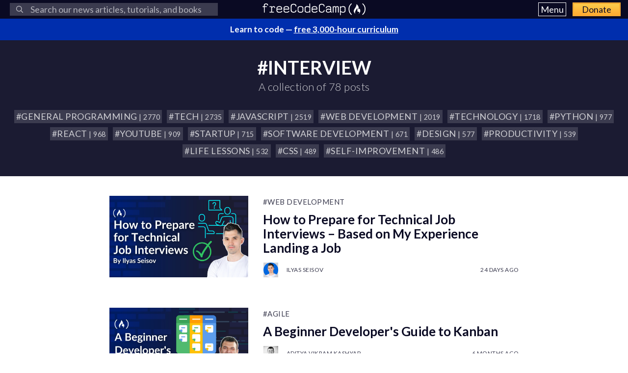

--- FILE ---
content_type: text/html; charset=utf-8
request_url: https://www.freecodecamp.org/news/tag/interview
body_size: 10747
content:
<!DOCTYPE html>
<html lang="en">
    <head>
        <meta charset="utf-8">
        <meta http-equiv="X-UA-Compatible" content="IE=edge">
        
        
            <title>interview - freeCodeCamp.org</title>
        
        <meta name="HandheldFriendly" content="True">
        <meta name="viewport" content="width=device-width, initial-scale=1.0">

        <link rel="preconnect" href="https://fonts.googleapis.com">
        <link rel="preconnect" href="https://fonts.gstatic.com" crossorigin="">
        <link rel="preload" as="style" onload="this.onload=null;this.rel='stylesheet'" href="https://fonts.googleapis.com/css2?family=Lato:ital,wght@0,300;0,400;0,700;1,400&family=Roboto+Mono:wght@400;700&display=swap">
        

        
        
        

        
        <link rel="preload" as="style" onload="this.onload=null;this.rel='stylesheet'" href="/news/assets/css/global-a1e6959968.css">
        <link rel="stylesheet" type="text/css" href="/news/assets/css/variables-b2e544cd65.css">
        <link rel="stylesheet" type="text/css" href="/news/assets/css/screen-054e43b9be.css">
        <link rel="stylesheet" type="text/css" href="/news/assets/css/search-bar-ae40a2a552.css">

        
        <script defer="" src="https://cdn.freecodecamp.org/news-assets/algolia/algoliasearch-3-33-0/algoliasearch.min.js"></script>
        <script defer="" src="https://cdn.freecodecamp.org/news-assets/algolia/autocomplete-0-36-0/autocomplete.min.js"></script>

        
        <script defer="" src="https://cdn.freecodecamp.org/news-assets/dayjs/1.10.4/dayjs.min.js"></script>
        <script defer="" src="https://cdn.freecodecamp.org/news-assets/dayjs/1.10.4/localizedFormat.min.js"></script>
        <script defer="" src="https://cdn.freecodecamp.org/news-assets/dayjs/1.10.4/relativeTime.min.js"></script>

        
        
            <script defer="" src="https://cdn.freecodecamp.org/news-assets/dayjs/1.10.4/locale/en.min.js"></script>
        

        
        <script>let client,index;document.addEventListener("DOMContentLoaded",()=>{client=algoliasearch("QMJYL5WYTI","89770b24481654192d7a5c402c6ad9a0"),index=client.initIndex("news")}),document.addEventListener("DOMContentLoaded",()=>{const e=window.screen.width,t=window.screen.height,n=e>=767&&t>=768?8:5,o=document.getElementById("search-form"),s=document.getElementById("search-input"),a=document.getElementById("dropdown-container");let d,i,c;s.addEventListener("input",e=>{d=e.target.value}),o.addEventListener("submit",e=>{e.preventDefault(),function(){if(i=document.getElementsByClassName("aa-cursor")[0],i&&d){const e=i.querySelector("a").href;window.location.assign(e)}else!i&&d&&c&&window.location.assign(`https://www.freecodecamp.org/news/search?query=${d}`)}()});const l=autocomplete("#search-input",{hint:!1,keyboardShortcuts:["s",191],openOnFocus:!0,appendTo:a,debug:!0},[{source:autocomplete.sources.hits(index,{hitsPerPage:n}),debounce:250,templates:{suggestion:e=>(c=!0,`\n            <a href="${e.url}">\n              <div class="algolia-result">\n                <span>${e._highlightResult.title.value}</span>\n              </div>\n            </a>\n          `),empty:()=>(c=!1,'\n            <div class="aa-suggestion footer-suggestion no-hits-footer">\n              <div class="algolia-result">\n                <span>\n                  No results found\n                </span>\n              </div>\n            </div>\n          '),footer:e=>{if(!e.isEmpty)return`\n              <div class="aa-suggestion footer-suggestion">\n                <a id="algolia-footer-selector" href="https://www.freecodecamp.org/news/search?query=${d}">\n                  <div class="algolia-result algolia-footer">\n                    See all results for ${d}\n                  </div>\n                </a>\n              </div>\n            `}}}]).on("autocomplete:selected",(e,t,n,o)=>{i=t?t.url:`https://www.freecodecamp.org/news/search?query=${d}`,"click"!==o.selectionMethod&&"tabKey"!==o.selectionMethod&&c&&window.location.assign(i)});document.addEventListener("click",e=>{e.target!==s&&l.autocomplete.close()})}),document.addEventListener("DOMContentLoaded",()=>{dayjs.extend(dayjs_plugin_localizedFormat),dayjs.extend(dayjs_plugin_relativeTime),dayjs.locale("en")});const isAuthenticated=document.cookie.split(";").some(e=>e.trim().startsWith("jwt_access_token=")),isDonor=document.cookie.split(";").some(e=>e.trim().startsWith("isDonor=true"));document.addEventListener("DOMContentLoaded",()=>{document.getElementById("toggle-button-nav").addEventListener("click",function(){const e=document.getElementById("menu-dropdown"),t=document.getElementById("toggle-button-nav");e.classList.toggle("display-menu"),t.ariaExpanded="true"==t.ariaExpanded?"false":"true"})});</script>

        
            <script src="https://securepubads.g.doubleclick.net/tag/js/gpt.js" crossorigin="anonymous" async=""></script>
        

        
        
        

        
            <script>(function(w,d,s,l,i){w[l]=w[l]||[];w[l].push({'gtm.start':
new Date().getTime(),event:'gtm.js'});var f=d.getElementsByTagName(s)[0],
j=d.createElement(s),dl=l!='dataLayer'?'&l='+l:'';j.async=true;j.src=
'https://www.googletagmanager.com/gtm.js?id='+i+dl;f.parentNode.insertBefore(j,f);
})(window,document,'script','dataLayer','GTM-5D6RKKP');</script>

        

        
        
        

        
        
        

        
        

        <link rel="icon" href="https://cdn.freecodecamp.org/universal/favicons/favicon.ico" type="image/png">
        
        
            <link rel="canonical" href="https://www.freecodecamp.org/news/tag/interview/">
        
        <meta name="referrer" content="no-referrer-when-downgrade">

        
            
            <link rel="next" href=".">
        

        
    
    <meta property="og:site_name" content="freeCodeCamp.org">
    <meta property="og:type" content="website">
    <meta property="og:title" content="interview - freeCodeCamp.org">
    <meta property="og:description" content="Browse thousands of programming tutorials written by experts. Learn Web Development, Data Science, DevOps, Security, and get developer career advice.">
    <meta property="og:url" content="https://www.freecodecamp.org/news/tag/interview/">
    <meta property="og:image" content="https://cdn.freecodecamp.org/platform/universal/fcc_meta_1920X1080-indigo.png">
    <meta property="article:publisher" content="https://www.facebook.com/freecodecamp">

    
    <meta name="twitter:card" content="summary_large_image">
    <meta name="twitter:title" content="interview - freeCodeCamp.org">
    <meta name="twitter:description" content="Browse thousands of programming tutorials written by experts. Learn Web Development, Data Science, DevOps, Security, and get developer career advice.">
    <meta name="twitter:url" content="https://www.freecodecamp.org/news/tag/interview/">
    <meta name="twitter:image" content="https://cdn.freecodecamp.org/platform/universal/fcc_meta_1920X1080-indigo.png">
    <meta name="twitter:site" content="@freecodecamp">

    <meta property="og:image:width" content="1920">
    <meta property="og:image:height" content="1080">


        
    <script type="application/ld+json">{
	"@context": "https://schema.org",
	"@type": "Series",
	"publisher": {
		"@type": "Organization",
		"name": "freeCodeCamp.org",
		"url": "https://www.freecodecamp.org/news/",
		"logo": {
			"@type": "ImageObject",
			"url": "https://cdn.freecodecamp.org/platform/universal/fcc_primary.svg",
			"width": 2100,
			"height": 240
		}
	},
	"url": "https://www.freecodecamp.org/news/tag/interview/",
	"mainEntityOfPage": {
		"@type": "WebPage",
		"@id": "https://www.freecodecamp.org/news/"
	},
	"name": "interview"
}</script>


        <meta name="generator" content="Eleventy">
        <link rel="alternate" type="application/rss+xml" title="freeCodeCamp.org" href="https://www.freecodecamp.org/news/rss/">

        
        

        
        
    </head>

    
        <body class="home-template">
    

    
        <noscript><iframe src="https://www.googletagmanager.com/ns.html?id=GTM-5D6RKKP" height="0" width="0" style="display:none;visibility:hidden"></iframe></noscript>

    

        <div class="site-wrapper">
            <nav class="site-nav nav-padding universal-nav">
    <div class="site-nav-left">
        
<form id="search-form" data-test-label="search-bar">
    <div role="search" class="searchbox__wrapper">
        <label class="fcc_sr_only" for="search-input">
            Search
        </label>
        <input type="search" placeholder="
    Search our news articles, tutorials, and books
" id="search-input">
        <button type="submit" class="ais-SearchBox-submit">
            <svg class="ais-SearchBox-submitIcon" xmlns="https://www.w3.org/2000/svg" width="10" height="10" viewBox="0 0 40 40">
    <path d="M26.804 29.01c-2.832 2.34-6.465 3.746-10.426 3.746C7.333 32.756 0 25.424 0 16.378 0 7.333 7.333 0 16.378 0c9.046 0 16.378 7.333 16.378 16.378 0 3.96-1.406 7.594-3.746 10.426l10.534 10.534c.607.607.61 1.59-.004 2.202-.61.61-1.597.61-2.202.004L26.804 29.01zm-10.426.627c7.323 0 13.26-5.936 13.26-13.26 0-7.32-5.937-13.257-13.26-13.257C9.056 3.12 3.12 9.056 3.12 16.378c0 7.323 5.936 13.26 13.258 13.26z"></path>
</svg>

            <span class="fcc_sr_only">Submit your search query</span>
        </button>
        <div id="dropdown-container"></div>
    </div>
</form>

    </div>
    <div class="site-nav-middle">
        <a class="site-nav-logo" href="https://www.freecodecamp.org/news/" data-test-label="site-nav-logo"><img src="https://cdn.freecodecamp.org/platform/universal/fcc_primary.svg" alt="freeCodeCamp.org"></a>
    </div>
    <div class="site-nav-right">
        <div class="nav-group">
            <button aria-expanded="false" class="exposed-button-nav" id="toggle-button-nav" data-test-label="header-menu-button">
              <span class="sr-only">Menu</span>
              <span class="menu-btn-text">Menu</span>
            </button>
            <ul id="menu-dropdown" class="nav-list" aria-labelledby="toggle-button-nav" data-test-label="header-menu">
                <li><a class="nav-link nav-link-flex" id="nav-forum" rel="noopener noreferrer" href="https://forum.freecodecamp.org/" target="_blank" data-test-label="forum-button">Forum</a></li>
              <li><a class="nav-link nav-link-flex" id="nav-learn" rel="noopener noreferrer" href="https://www.freecodecamp.org/learn" target="_blank" data-test-label="learn-button">Curriculum</a></li>
            </ul>
            <a class="toggle-button-nav" id="nav-donate" rel="noopener noreferrer" href="https://www.freecodecamp.org/donate/" target="_blank" data-test-label="donate-button">Donate</a>
        </div>

    </div>
</nav>


            
            <a class="banner" id="banner" data-test-label="banner" rel="noopener noreferrer" target="_blank">
    <p id="banner-text"></p>
</a>


    
    <script>document.addEventListener("DOMContentLoaded",()=>{const e=document.getElementById("banner"),t=document.getElementById("banner-text");if(isAuthenticated){t.innerHTML=isDonor?"Thank you for supporting freeCodeCamp through <span>your donations</span>.":"Support our charity and our mission. <span>Donate to freeCodeCamp.org</span>.",e.href=isDonor?"https://www.freecodecamp.org/news/how-to-donate-to-free-code-camp/":"https://www.freecodecamp.org/donate";const o=isDonor?"donor":"authenticated";e.setAttribute("text-variation",o)}else t.innerHTML="Learn to code — <span>free 3,000-hour curriculum</span>",e.href="https://www.freecodecamp.org/",e.setAttribute("text-variation","default")});</script>


            <div id="error-message"></div>

            
    <div class="under-header-content">
        <h1 dir="ltr" data-test-label="tag-name" class="site-title tags-title">#INTERVIEW</h1>
        <h2 class="site-description" data-test-label="tag-post-count">
            
                A collection of 78 posts
            
        </h2>

        <div class="tags-row">
            
                <a class="tag" href="/news/tag/programming/">
                    <h3 dir="ltr">#General Programming <small> | 2770</small></h3>
                </a>
            
                <a class="tag" href="/news/tag/tech/">
                    <h3 dir="ltr">#tech  <small> | 2735</small></h3>
                </a>
            
                <a class="tag" href="/news/tag/javascript/">
                    <h3 dir="ltr">#JavaScript <small> | 2519</small></h3>
                </a>
            
                <a class="tag" href="/news/tag/web-development/">
                    <h3 dir="ltr">#Web Development <small> | 2019</small></h3>
                </a>
            
                <a class="tag" href="/news/tag/technology/">
                    <h3 dir="ltr">#technology <small> | 1718</small></h3>
                </a>
            
                <a class="tag" href="/news/tag/python/">
                    <h3 dir="ltr">#Python <small> | 977</small></h3>
                </a>
            
                <a class="tag" href="/news/tag/react/">
                    <h3 dir="ltr">#React <small> | 968</small></h3>
                </a>
            
                <a class="tag" href="/news/tag/youtube/">
                    <h3 dir="ltr">#youtube <small> | 909</small></h3>
                </a>
            
                <a class="tag" href="/news/tag/startup/">
                    <h3 dir="ltr">#startup <small> | 715</small></h3>
                </a>
            
                <a class="tag" href="/news/tag/software-development/">
                    <h3 dir="ltr">#software development <small> | 671</small></h3>
                </a>
            
                <a class="tag" href="/news/tag/design/">
                    <h3 dir="ltr">#Design <small> | 577</small></h3>
                </a>
            
                <a class="tag" href="/news/tag/productivity/">
                    <h3 dir="ltr">#Productivity <small> | 539</small></h3>
                </a>
            
                <a class="tag" href="/news/tag/life-lessons/">
                    <h3 dir="ltr">#Life lessons <small> | 532</small></h3>
                </a>
            
                <a class="tag" href="/news/tag/css/">
                    <h3 dir="ltr">#CSS <small> | 489</small></h3>
                </a>
            
                <a class="tag" href="/news/tag/self-improvement/">
                    <h3 dir="ltr">#self-improvement  <small> | 486</small></h3>
                </a>
            
        </div>
    </div>
    <main id="site-main" class="site-main outer">
        <div class="inner">
            <section class="post-feed">
                
                    
                        
    
    
    

    <article class="post-card" data-test-label="post-card">
        <a class="post-card-image-link" href="/news/how-to-prepare-for-technical-job-interviews-based-on-my-experience-landing-a-job/" aria-label="How to Prepare for Technical Job Interviews –  Based on My Experience Landing a Job">
            
    <img srcset="https://cdn.hashnode.com/res/hashnode/image/upload/v1766597367293/515dd71a-fb65-4508-bdd2-39b103ddb438.png" sizes="(max-width: 360px) 300px, (max-width: 655px) 600px, (max-width: 767px) 1000px, (min-width: 768px) 300px, 92vw" src="https://cdn.hashnode.com/res/hashnode/image/upload/v1766597367293/515dd71a-fb65-4508-bdd2-39b103ddb438.png" class="post-card-image" alt="How to Prepare for Technical Job Interviews –  Based on My Experience Landing a Job" width="1920" height="1080" onerror="this.style.display='none'" data-test-label="feature-image">
  
        </a>
        <div class="post-card-content">
            <div class="post-card-content-link">
                <header class="post-card-header">
                    
                        <span class="post-card-tags">
                            <a dir="ltr" href="/news/tag/web-development/">
                                #Web Development
                            </a>
                        </span>
                    
                    <h2 class="post-card-title">
                        <a href="/news/how-to-prepare-for-technical-job-interviews-based-on-my-experience-landing-a-job/">
                            How to Prepare for Technical Job Interviews –  Based on My Experience Landing a Job
                        </a>
                    </h2>
                </header>
            </div>
            <footer class="post-card-meta">
                
                    <ul class="author-list" data-test-label="author-list">
                        
                            
    
    
    

    <li class="author-list-item" data-test-label="author-list-item">
        <a href="/news/author/ilyasseisov/" class="static-avatar">
            
                
    <img srcset="https://cdn.hashnode.com/res/hashnode/image/upload/v1734507883452/2de04833-3f14-48d7-a078-015ce8d6da1f.png?w=500&h=500&fit=crop&crop=entropy&auto=compress,format&format=webp 30w" sizes="30px" src="https://cdn.hashnode.com/res/hashnode/image/upload/v1734507883452/2de04833-3f14-48d7-a078-015ce8d6da1f.png?w=500&h=500&fit=crop&crop=entropy&auto=compress,format&format=webp" class="author-profile-image" alt="Ilyas Seisov" width="800" height="800" onerror="this.style.display='none'" data-test-label="profile-image">
  
            
        </a>
        <span class="meta-content">
            <a class="meta-item" href="/news/author/ilyasseisov/" data-test-label="profile-link">
                
                    Ilyas Seisov
                
            </a>
            <time class="meta-item" datetime="2025-12-24T17:33:14.749Z" data-test-label="post-published-time">
                24 days ago
            </time>
        </span>
    </li>

                        
                    </ul>
                
            </footer>
        </div>
    </article>

                    
                        
    
    
    

    <article class="post-card" data-test-label="post-card">
        <a class="post-card-image-link" href="/news/a-beginner-developers-guide-to-kanban/" aria-label="A Beginner Developer&#39;s Guide to Kanban">
            
    <img srcset="https://cdn.hashnode.com/res/hashnode/image/upload/v1753300952223/508231c9-f0bc-4aa8-9c97-5ad4157891b9.png" sizes="(max-width: 360px) 300px, (max-width: 655px) 600px, (max-width: 767px) 1000px, (min-width: 768px) 300px, 92vw" src="https://cdn.hashnode.com/res/hashnode/image/upload/v1753300952223/508231c9-f0bc-4aa8-9c97-5ad4157891b9.png" class="post-card-image" alt="A Beginner Developer&#39;s Guide to Kanban" width="600" height="400" onerror="this.style.display='none'" data-test-label="feature-image">
  
        </a>
        <div class="post-card-content">
            <div class="post-card-content-link">
                <header class="post-card-header">
                    
                        <span class="post-card-tags">
                            <a dir="ltr" href="/news/tag/agile/">
                                #agile
                            </a>
                        </span>
                    
                    <h2 class="post-card-title">
                        <a href="/news/a-beginner-developers-guide-to-kanban/">
                            A Beginner Developer&#39;s Guide to Kanban
                        </a>
                    </h2>
                </header>
            </div>
            <footer class="post-card-meta">
                
                    <ul class="author-list" data-test-label="author-list">
                        
                            
    
    
    

    <li class="author-list-item" data-test-label="author-list-item">
        <a href="/news/author/wittycircuitry/" class="static-avatar">
            
                
    <img srcset="https://cdn.hashnode.com/res/hashnode/image/upload/v1751402582310/03209002-c0fc-469a-bd0e-bcb3909486ac.png?w=500&h=500&fit=crop&crop=entropy&auto=compress,format&format=webp 30w" sizes="30px" src="https://cdn.hashnode.com/res/hashnode/image/upload/v1751402582310/03209002-c0fc-469a-bd0e-bcb3909486ac.png?w=500&h=500&fit=crop&crop=entropy&auto=compress,format&format=webp" class="author-profile-image" alt="Aditya Vikram Kashyap" width="600" height="400" onerror="this.style.display='none'" data-test-label="profile-image">
  
            
        </a>
        <span class="meta-content">
            <a class="meta-item" href="/news/author/wittycircuitry/" data-test-label="profile-link">
                
                    Aditya Vikram Kashyap
                
            </a>
            <time class="meta-item" datetime="2025-07-23T22:12:48.588Z" data-test-label="post-published-time">
                6 months ago
            </time>
        </span>
    </li>

                        
                    </ul>
                
            </footer>
        </div>
    </article>

                    
                        
    
    
    

    <article class="post-card" data-test-label="post-card">
        <a class="post-card-image-link" href="/news/a-beginner-developers-guide-to-scrum/" aria-label="A Beginner Developer&#39;s Guide to Scrum">
            
    <img srcset="https://cdn.hashnode.com/res/hashnode/image/upload/v1753300058064/7046dd6c-1d9e-4f06-9ca1-65b3bb7eec83.png" sizes="(max-width: 360px) 300px, (max-width: 655px) 600px, (max-width: 767px) 1000px, (min-width: 768px) 300px, 92vw" src="https://cdn.hashnode.com/res/hashnode/image/upload/v1753300058064/7046dd6c-1d9e-4f06-9ca1-65b3bb7eec83.png" class="post-card-image" alt="A Beginner Developer&#39;s Guide to Scrum" width="600" height="400" onerror="this.style.display='none'" data-test-label="feature-image">
  
        </a>
        <div class="post-card-content">
            <div class="post-card-content-link">
                <header class="post-card-header">
                    
                        <span class="post-card-tags">
                            <a dir="ltr" href="/news/tag/scrum/">
                                #Scrum
                            </a>
                        </span>
                    
                    <h2 class="post-card-title">
                        <a href="/news/a-beginner-developers-guide-to-scrum/">
                            A Beginner Developer&#39;s Guide to Scrum
                        </a>
                    </h2>
                </header>
            </div>
            <footer class="post-card-meta">
                
                    <ul class="author-list" data-test-label="author-list">
                        
                            
    
    
    

    <li class="author-list-item" data-test-label="author-list-item">
        <a href="/news/author/wittycircuitry/" class="static-avatar">
            
                
    <img srcset="https://cdn.hashnode.com/res/hashnode/image/upload/v1751402582310/03209002-c0fc-469a-bd0e-bcb3909486ac.png?w=500&h=500&fit=crop&crop=entropy&auto=compress,format&format=webp 30w" sizes="30px" src="https://cdn.hashnode.com/res/hashnode/image/upload/v1751402582310/03209002-c0fc-469a-bd0e-bcb3909486ac.png?w=500&h=500&fit=crop&crop=entropy&auto=compress,format&format=webp" class="author-profile-image" alt="Aditya Vikram Kashyap" width="600" height="400" onerror="this.style.display='none'" data-test-label="profile-image">
  
            
        </a>
        <span class="meta-content">
            <a class="meta-item" href="/news/author/wittycircuitry/" data-test-label="profile-link">
                
                    Aditya Vikram Kashyap
                
            </a>
            <time class="meta-item" datetime="2025-07-23T19:48:05.339Z" data-test-label="post-published-time">
                6 months ago
            </time>
        </span>
    </li>

                        
                    </ul>
                
            </footer>
        </div>
    </article>

                    
                        
    
    
    

    <article class="post-card" data-test-label="post-card">
        <a class="post-card-image-link" href="/news/prepare-for-your-ios-interview/" aria-label="Prepare for your iOS interview">
            
    <img srcset="https://cdn.hashnode.com/res/hashnode/image/upload/v1746737982577/1c47e446-ea9d-4e63-a54d-55c6d49e0b53.png" sizes="(max-width: 360px) 300px, (max-width: 655px) 600px, (max-width: 767px) 1000px, (min-width: 768px) 300px, 92vw" src="https://cdn.hashnode.com/res/hashnode/image/upload/v1746737982577/1c47e446-ea9d-4e63-a54d-55c6d49e0b53.png" class="post-card-image" alt="Prepare for your iOS interview" width="600" height="400" onerror="this.style.display='none'" data-test-label="feature-image">
  
        </a>
        <div class="post-card-content">
            <div class="post-card-content-link">
                <header class="post-card-header">
                    
                        <span class="post-card-tags">
                            <a dir="ltr" href="/news/tag/ios/">
                                #iOS
                            </a>
                        </span>
                    
                    <h2 class="post-card-title">
                        <a href="/news/prepare-for-your-ios-interview/">
                            Prepare for your iOS interview
                        </a>
                    </h2>
                </header>
            </div>
            <footer class="post-card-meta">
                
                    <ul class="author-list" data-test-label="author-list">
                        
                            
    
    
    

    <li class="author-list-item" data-test-label="author-list-item">
        <a href="/news/author/beaucarnes/" class="static-avatar">
            
                
    <img srcset="https://cdn.hashnode.com/res/hashnode/image/upload/v1713211849730/O5mmKs5h0.jpg 30w" sizes="30px" src="https://cdn.hashnode.com/res/hashnode/image/upload/v1713211849730/O5mmKs5h0.jpg" class="author-profile-image" alt="Beau Carnes" width="600" height="400" onerror="this.style.display='none'" data-test-label="profile-image">
  
            
        </a>
        <span class="meta-content">
            <a class="meta-item" href="/news/author/beaucarnes/" data-test-label="profile-link">
                
                    Beau Carnes
                
            </a>
            <time class="meta-item" datetime="2025-05-08T21:01:51.037Z" data-test-label="post-published-time">
                8 months ago
            </time>
        </span>
    </li>

                        
                    </ul>
                
            </footer>
        </div>
    </article>

                    
                        
    
    
    

    <article class="post-card" data-test-label="post-card">
        <a class="post-card-image-link" href="/news/prepare-for-technical-interviews-using-neetcode-150/" aria-label="Prepare for Technical Interviews Using Neetcode 150">
            
    <img srcset="https://cdn.hashnode.com/res/hashnode/image/upload/v1737567904804/e1f89c98-9264-40e4-8183-f230b2bac811.png" sizes="(max-width: 360px) 300px, (max-width: 655px) 600px, (max-width: 767px) 1000px, (min-width: 768px) 300px, 92vw" src="https://cdn.hashnode.com/res/hashnode/image/upload/v1737567904804/e1f89c98-9264-40e4-8183-f230b2bac811.png" class="post-card-image" alt="Prepare for Technical Interviews Using Neetcode 150" width="600" height="400" onerror="this.style.display='none'" loading="lazy" data-test-label="feature-image">
  
        </a>
        <div class="post-card-content">
            <div class="post-card-content-link">
                <header class="post-card-header">
                    
                        <span class="post-card-tags">
                            <a dir="ltr" href="/news/tag/interview/">
                                #interview
                            </a>
                        </span>
                    
                    <h2 class="post-card-title">
                        <a href="/news/prepare-for-technical-interviews-using-neetcode-150/">
                            Prepare for Technical Interviews Using Neetcode 150
                        </a>
                    </h2>
                </header>
            </div>
            <footer class="post-card-meta">
                
                    <ul class="author-list" data-test-label="author-list">
                        
                            
    
    
    

    <li class="author-list-item" data-test-label="author-list-item">
        <a href="/news/author/beaucarnes/" class="static-avatar">
            
                
    <img srcset="https://cdn.hashnode.com/res/hashnode/image/upload/v1713211849730/O5mmKs5h0.jpg 30w" sizes="30px" src="https://cdn.hashnode.com/res/hashnode/image/upload/v1713211849730/O5mmKs5h0.jpg" class="author-profile-image" alt="Beau Carnes" width="2164" height="2305" onerror="this.style.display='none'" data-test-label="profile-image">
  
            
        </a>
        <span class="meta-content">
            <a class="meta-item" href="/news/author/beaucarnes/" data-test-label="profile-link">
                
                    Beau Carnes
                
            </a>
            <time class="meta-item" datetime="2025-01-21T05:00:00.000Z" data-test-label="post-published-time">
                a year ago
            </time>
        </span>
    </li>

                        
                    </ul>
                
            </footer>
        </div>
    </article>

                    
                        
    
    
    

    <article class="post-card" data-test-label="post-card">
        <a class="post-card-image-link" href="/news/how-john-washam-crammed-for-8-months-got-a-job-at-amazon-then-taught-1000s-of-other-devs-134/" aria-label="How to get a FAANG Dev Job in your 40s with Coding Interview University creator John Washam [#134]">
            
    <img srcset="https://cdn.hashnode.com/res/hashnode/image/upload/v1722003876140/020d65a7-c3d0-4927-8b45-326f9766edaf.png" sizes="(max-width: 360px) 300px, (max-width: 655px) 600px, (max-width: 767px) 1000px, (min-width: 768px) 300px, 92vw" src="https://cdn.hashnode.com/res/hashnode/image/upload/v1722003876140/020d65a7-c3d0-4927-8b45-326f9766edaf.png" class="post-card-image" alt="How to get a FAANG Dev Job in your 40s with Coding Interview University creator John Washam [#134]" width="600" height="400" onerror="this.style.display='none'" loading="lazy" data-test-label="feature-image">
  
        </a>
        <div class="post-card-content">
            <div class="post-card-content-link">
                <header class="post-card-header">
                    
                        <span class="post-card-tags">
                            <a dir="ltr" href="/news/tag/podcast/">
                                #podcast
                            </a>
                        </span>
                    
                    <h2 class="post-card-title">
                        <a href="/news/how-john-washam-crammed-for-8-months-got-a-job-at-amazon-then-taught-1000s-of-other-devs-134/">
                            How to get a FAANG Dev Job in your 40s with Coding Interview University creator John Washam [#134]
                        </a>
                    </h2>
                </header>
            </div>
            <footer class="post-card-meta">
                
                    <ul class="author-list" data-test-label="author-list">
                        
                            
    
    
    

    <li class="author-list-item" data-test-label="author-list-item">
        <a href="/news/author/quincy/" class="static-avatar">
            
                
    <img srcset="https://cdn.hashnode.com/res/hashnode/image/upload/v1640878938509/PLqvxeH9g.jpeg 30w" sizes="30px" src="https://cdn.hashnode.com/res/hashnode/image/upload/v1640878938509/PLqvxeH9g.jpeg" class="author-profile-image" alt="Quincy Larson" width="400" height="400" onerror="this.style.display='none'" data-test-label="profile-image">
  
            
        </a>
        <span class="meta-content">
            <a class="meta-item" href="/news/author/quincy/" data-test-label="profile-link">
                
                    Quincy Larson
                
            </a>
            <time class="meta-item" datetime="2024-07-26T14:25:13.835Z" data-test-label="post-published-time">
                a year ago
            </time>
        </span>
    </li>

                        
                    </ul>
                
            </footer>
        </div>
    </article>

                    
                        
    
    
    

    <article class="post-card" data-test-label="post-card">
        <a class="post-card-image-link" href="/news/javascript-coding-interview-practice/" aria-label="JavaScript Coding Interview Practice – Sample Interview Questions and Solutions">
            
    <img srcset="https://www.freecodecamp.org/news/content/images/size/w300/2022/08/david-goggins-quotes-about-hard-work.jpeg 300w, https://www.freecodecamp.org/news/content/images/size/w600/2022/08/david-goggins-quotes-about-hard-work.jpeg 600w, https://www.freecodecamp.org/news/content/images/size/w1000/2022/08/david-goggins-quotes-about-hard-work.jpeg 1000w, https://www.freecodecamp.org/news/content/images/size/w2000/2022/08/david-goggins-quotes-about-hard-work.jpeg 2000w" sizes="(max-width: 360px) 300px, (max-width: 655px) 600px, (max-width: 767px) 1000px, (min-width: 768px) 300px, 92vw" src="https://www.freecodecamp.org/news/content/images/size/w2000/2022/08/david-goggins-quotes-about-hard-work.jpeg" class="post-card-image" alt="JavaScript Coding Interview Practice – Sample Interview Questions and Solutions" width="600" height="400" onerror="this.style.display='none'" loading="lazy" data-test-label="feature-image">
  
        </a>
        <div class="post-card-content">
            <div class="post-card-content-link">
                <header class="post-card-header">
                    
                        <span class="post-card-tags">
                            <a dir="ltr" href="/news/tag/coding-interview/">
                                #coding interview
                            </a>
                        </span>
                    
                    <h2 class="post-card-title">
                        <a href="/news/javascript-coding-interview-practice/">
                            JavaScript Coding Interview Practice – Sample Interview Questions and Solutions
                        </a>
                    </h2>
                </header>
            </div>
            <footer class="post-card-meta">
                
                    <time class="meta-item-single" datetime="2022-08-31T17:39:28.000Z">3 years ago</time>
                
            </footer>
        </div>
    </article>

                    
                        
    
    
    

    <article class="post-card" data-test-label="post-card">
        <a class="post-card-image-link" href="/news/graph-algorithms-for-technical-interviews/" aria-label="Graph Algorithms for Technical Interviews">
            
    <img srcset="https://www.freecodecamp.org/news/content/images/size/w300/2021/08/graph-interview.png 300w, https://www.freecodecamp.org/news/content/images/size/w600/2021/08/graph-interview.png 600w, https://www.freecodecamp.org/news/content/images/size/w1000/2021/08/graph-interview.png 1000w, https://www.freecodecamp.org/news/content/images/size/w2000/2021/08/graph-interview.png 2000w" sizes="(max-width: 360px) 300px, (max-width: 655px) 600px, (max-width: 767px) 1000px, (min-width: 768px) 300px, 92vw" src="https://www.freecodecamp.org/news/content/images/size/w2000/2021/08/graph-interview.png" class="post-card-image" alt="Graph Algorithms for Technical Interviews" width="600" height="400" onerror="this.style.display='none'" loading="lazy" data-test-label="feature-image">
  
        </a>
        <div class="post-card-content">
            <div class="post-card-content-link">
                <header class="post-card-header">
                    
                        <span class="post-card-tags">
                            <a dir="ltr" href="/news/tag/interview/">
                                #interview
                            </a>
                        </span>
                    
                    <h2 class="post-card-title">
                        <a href="/news/graph-algorithms-for-technical-interviews/">
                            Graph Algorithms for Technical Interviews
                        </a>
                    </h2>
                </header>
            </div>
            <footer class="post-card-meta">
                
                    <ul class="author-list" data-test-label="author-list">
                        
                            
    
    
    

    <li class="author-list-item" data-test-label="author-list-item">
        <a href="/news/author/beaucarnes/" class="static-avatar">
            
                
    <img srcset="https://cdn.hashnode.com/res/hashnode/image/upload/v1713211849730/O5mmKs5h0.jpg 30w" sizes="30px" src="https://cdn.hashnode.com/res/hashnode/image/upload/v1713211849730/O5mmKs5h0.jpg" class="author-profile-image" alt="Beau Carnes" width="600" height="400" onerror="this.style.display='none'" data-test-label="profile-image">
  
            
        </a>
        <span class="meta-content">
            <a class="meta-item" href="/news/author/beaucarnes/" data-test-label="profile-link">
                
                    Beau Carnes
                
            </a>
            <time class="meta-item" datetime="2021-08-04T01:35:10.000Z" data-test-label="post-published-time">
                4 years ago
            </time>
        </span>
    </li>

                        
                    </ul>
                
            </footer>
        </div>
    </article>

                    
                        
    
    
    

    <article class="post-card" data-test-label="post-card">
        <a class="post-card-image-link" href="/news/solve-coding-interview-backtracking-problem/" aria-label="Learn How to Solve Coding Interview Backtracking Problems">
            
    <img srcset="https://www.freecodecamp.org/news/content/images/size/w300/2021/07/backtracking.png 300w, https://www.freecodecamp.org/news/content/images/size/w600/2021/07/backtracking.png 600w, https://www.freecodecamp.org/news/content/images/size/w1000/2021/07/backtracking.png 1000w, https://www.freecodecamp.org/news/content/images/size/w2000/2021/07/backtracking.png 2000w" sizes="(max-width: 360px) 300px, (max-width: 655px) 600px, (max-width: 767px) 1000px, (min-width: 768px) 300px, 92vw" src="https://www.freecodecamp.org/news/content/images/size/w2000/2021/07/backtracking.png" class="post-card-image" alt="Learn How to Solve Coding Interview Backtracking Problems" width="600" height="400" onerror="this.style.display='none'" loading="lazy" data-test-label="feature-image">
  
        </a>
        <div class="post-card-content">
            <div class="post-card-content-link">
                <header class="post-card-header">
                    
                        <span class="post-card-tags">
                            <a dir="ltr" href="/news/tag/interview/">
                                #interview
                            </a>
                        </span>
                    
                    <h2 class="post-card-title">
                        <a href="/news/solve-coding-interview-backtracking-problem/">
                            Learn How to Solve Coding Interview Backtracking Problems
                        </a>
                    </h2>
                </header>
            </div>
            <footer class="post-card-meta">
                
                    <ul class="author-list" data-test-label="author-list">
                        
                            
    
    
    

    <li class="author-list-item" data-test-label="author-list-item">
        <a href="/news/author/beaucarnes/" class="static-avatar">
            
                
    <img srcset="https://cdn.hashnode.com/res/hashnode/image/upload/v1713211849730/O5mmKs5h0.jpg 30w" sizes="30px" src="https://cdn.hashnode.com/res/hashnode/image/upload/v1713211849730/O5mmKs5h0.jpg" class="author-profile-image" alt="Beau Carnes" width="600" height="400" onerror="this.style.display='none'" data-test-label="profile-image">
  
            
        </a>
        <span class="meta-content">
            <a class="meta-item" href="/news/author/beaucarnes/" data-test-label="profile-link">
                
                    Beau Carnes
                
            </a>
            <time class="meta-item" datetime="2021-07-27T17:18:00.000Z" data-test-label="post-published-time">
                4 years ago
            </time>
        </span>
    </li>

                        
                    </ul>
                
            </footer>
        </div>
    </article>

                    
                        
    
    
    

    <article class="post-card" data-test-label="post-card">
        <a class="post-card-image-link" href="/news/how-to-acing-your-coding-interview-advice-from-senior-software-engineer/" aria-label="How to Ace Your Coding Interview – Advice from a Senior Software Engineer">
            
    <img srcset="https://www.freecodecamp.org/news/content/images/size/w300/2021/05/kaleidico-3V8xo5Gbusk-unsplash--2-.jpg 300w, https://www.freecodecamp.org/news/content/images/size/w600/2021/05/kaleidico-3V8xo5Gbusk-unsplash--2-.jpg 600w, https://www.freecodecamp.org/news/content/images/size/w1000/2021/05/kaleidico-3V8xo5Gbusk-unsplash--2-.jpg 1000w, https://www.freecodecamp.org/news/content/images/size/w2000/2021/05/kaleidico-3V8xo5Gbusk-unsplash--2-.jpg 2000w" sizes="(max-width: 360px) 300px, (max-width: 655px) 600px, (max-width: 767px) 1000px, (min-width: 768px) 300px, 92vw" src="https://www.freecodecamp.org/news/content/images/size/w2000/2021/05/kaleidico-3V8xo5Gbusk-unsplash--2-.jpg" class="post-card-image" alt="How to Ace Your Coding Interview – Advice from a Senior Software Engineer" width="600" height="400" onerror="this.style.display='none'" loading="lazy" data-test-label="feature-image">
  
        </a>
        <div class="post-card-content">
            <div class="post-card-content-link">
                <header class="post-card-header">
                    
                        <span class="post-card-tags">
                            <a dir="ltr" href="/news/tag/coding-interview/">
                                #coding interview
                            </a>
                        </span>
                    
                    <h2 class="post-card-title">
                        <a href="/news/how-to-acing-your-coding-interview-advice-from-senior-software-engineer/">
                            How to Ace Your Coding Interview – Advice from a Senior Software Engineer
                        </a>
                    </h2>
                </header>
            </div>
            <footer class="post-card-meta">
                
                    <time class="meta-item-single" datetime="2021-05-10T17:04:31.000Z">5 years ago</time>
                
            </footer>
        </div>
    </article>

                    
                        
    
    
    

    <article class="post-card" data-test-label="post-card">
        <a class="post-card-image-link" href="/news/why-your-resume-is-being-rejected/" aria-label="Why Your Resume Is Being Rejected - and How to Fix It">
            
    <img srcset="https://www.freecodecamp.org/news/content/images/size/w300/2020/02/Screen-Shot-2020-02-17-at-9.19.27-PM-1.png 300w, https://www.freecodecamp.org/news/content/images/size/w600/2020/02/Screen-Shot-2020-02-17-at-9.19.27-PM-1.png 600w, https://www.freecodecamp.org/news/content/images/size/w1000/2020/02/Screen-Shot-2020-02-17-at-9.19.27-PM-1.png 1000w, https://www.freecodecamp.org/news/content/images/size/w2000/2020/02/Screen-Shot-2020-02-17-at-9.19.27-PM-1.png 2000w" sizes="(max-width: 360px) 300px, (max-width: 655px) 600px, (max-width: 767px) 1000px, (min-width: 768px) 300px, 92vw" src="https://www.freecodecamp.org/news/content/images/size/w2000/2020/02/Screen-Shot-2020-02-17-at-9.19.27-PM-1.png" class="post-card-image" alt="Why Your Resume Is Being Rejected - and How to Fix It" width="600" height="400" onerror="this.style.display='none'" loading="lazy" data-test-label="feature-image">
  
        </a>
        <div class="post-card-content">
            <div class="post-card-content-link">
                <header class="post-card-header">
                    
                        <span class="post-card-tags">
                            <a dir="ltr" href="/news/tag/coding-interview/">
                                #coding interview
                            </a>
                        </span>
                    
                    <h2 class="post-card-title">
                        <a href="/news/why-your-resume-is-being-rejected/">
                            Why Your Resume Is Being Rejected - and How to Fix It
                        </a>
                    </h2>
                </header>
            </div>
            <footer class="post-card-meta">
                
                    <time class="meta-item-single" datetime="2020-02-21T08:02:00.000Z">6 years ago</time>
                
            </footer>
        </div>
    </article>

                    
                        
    
    
    

    <article class="post-card" data-test-label="post-card">
        <a class="post-card-image-link" href="/news/software-engineering-daily-quincy-larson-freecodecamp-interview/" aria-label="From High School Dropout to Managing 25 Employees: The Hardest Decade of My Life">
            
    <img srcset="https://cdn-media-2.freecodecamp.org/w1280/5f9c9e83740569d1a4ca3d80.jpg" sizes="(max-width: 360px) 300px, (max-width: 655px) 600px, (max-width: 767px) 1000px, (min-width: 768px) 300px, 92vw" src="https://cdn-media-2.freecodecamp.org/w1280/5f9c9e83740569d1a4ca3d80.jpg" class="post-card-image" alt="From High School Dropout to Managing 25 Employees: The Hardest Decade of My Life" width="600" height="400" onerror="this.style.display='none'" loading="lazy" data-test-label="feature-image">
  
        </a>
        <div class="post-card-content">
            <div class="post-card-content-link">
                <header class="post-card-header">
                    
                        <span class="post-card-tags">
                            <a dir="ltr" href="/news/tag/freecodecamp/">
                                #freeCodeCamp.org
                            </a>
                        </span>
                    
                    <h2 class="post-card-title">
                        <a href="/news/software-engineering-daily-quincy-larson-freecodecamp-interview/">
                            From High School Dropout to Managing 25 Employees: The Hardest Decade of My Life
                        </a>
                    </h2>
                </header>
            </div>
            <footer class="post-card-meta">
                
                    <ul class="author-list" data-test-label="author-list">
                        
                            
    
    
    

    <li class="author-list-item" data-test-label="author-list-item">
        <a href="/news/author/quincy/" class="static-avatar">
            
                
    <img srcset="https://cdn.hashnode.com/res/hashnode/image/upload/v1640878938509/PLqvxeH9g.jpeg 30w" sizes="30px" src="https://cdn.hashnode.com/res/hashnode/image/upload/v1640878938509/PLqvxeH9g.jpeg" class="author-profile-image" alt="Quincy Larson" width="400" height="400" onerror="this.style.display='none'" data-test-label="profile-image">
  
            
        </a>
        <span class="meta-content">
            <a class="meta-item" href="/news/author/quincy/" data-test-label="profile-link">
                
                    Quincy Larson
                
            </a>
            <time class="meta-item" datetime="2019-12-23T18:44:45.000Z" data-test-label="post-published-time">
                6 years ago
            </time>
        </span>
    </li>

                        
                    </ul>
                
            </footer>
        </div>
    </article>

                    
                        
    
    
    

    <article class="post-card" data-test-label="post-card">
        <a class="post-card-image-link" href="/news/sql-interview-questions/" aria-label="Common SQL Interview Questions: Your Database Cheat Sheet">
            
    <img srcset="https://www.freecodecamp.org/news/content/images/size/w300/2020/01/sql-interview.jpeg 300w, https://www.freecodecamp.org/news/content/images/size/w600/2020/01/sql-interview.jpeg 600w, https://www.freecodecamp.org/news/content/images/size/w1000/2020/01/sql-interview.jpeg 1000w, https://www.freecodecamp.org/news/content/images/size/w2000/2020/01/sql-interview.jpeg 2000w" sizes="(max-width: 360px) 300px, (max-width: 655px) 600px, (max-width: 767px) 1000px, (min-width: 768px) 300px, 92vw" src="https://www.freecodecamp.org/news/content/images/size/w2000/2020/01/sql-interview.jpeg" class="post-card-image" alt="Common SQL Interview Questions: Your Database Cheat Sheet" width="600" height="400" onerror="this.style.display='none'" loading="lazy" data-test-label="feature-image">
  
        </a>
        <div class="post-card-content">
            <div class="post-card-content-link">
                <header class="post-card-header">
                    
                        <span class="post-card-tags">
                            <a dir="ltr" href="/news/tag/database/">
                                #database
                            </a>
                        </span>
                    
                    <h2 class="post-card-title">
                        <a href="/news/sql-interview-questions/">
                            Common SQL Interview Questions: Your Database Cheat Sheet
                        </a>
                    </h2>
                </header>
            </div>
            <footer class="post-card-meta">
                
                    <time class="meta-item-single" datetime="2019-11-11T22:48:00.000Z">6 years ago</time>
                
            </footer>
        </div>
    </article>

                    
                        
    
    
    

    <article class="post-card" data-test-label="post-card">
        <a class="post-card-image-link" href="/news/common-sql-interview-questions/" aria-label="Common SQL Interview Questions for Amazon, Apple, Google">
            
    <img srcset="https://cdn-media-2.freecodecamp.org/w1280/5f9c9faf740569d1a4ca43fc.jpg" sizes="(max-width: 360px) 300px, (max-width: 655px) 600px, (max-width: 767px) 1000px, (min-width: 768px) 300px, 92vw" src="https://cdn-media-2.freecodecamp.org/w1280/5f9c9faf740569d1a4ca43fc.jpg" class="post-card-image" alt="Common SQL Interview Questions for Amazon, Apple, Google" width="600" height="400" onerror="this.style.display='none'" loading="lazy" data-test-label="feature-image">
  
        </a>
        <div class="post-card-content">
            <div class="post-card-content-link">
                <header class="post-card-header">
                    
                        <span class="post-card-tags">
                            <a dir="ltr" href="/news/tag/interview/">
                                #interview
                            </a>
                        </span>
                    
                    <h2 class="post-card-title">
                        <a href="/news/common-sql-interview-questions/">
                            Common SQL Interview Questions for Amazon, Apple, Google
                        </a>
                    </h2>
                </header>
            </div>
            <footer class="post-card-meta">
                
                    <ul class="author-list" data-test-label="author-list">
                        
                            
    
    
    

    <li class="author-list-item" data-test-label="author-list-item">
        <a href="/news/author/beaucarnes/" class="static-avatar">
            
                
    <img srcset="https://cdn.hashnode.com/res/hashnode/image/upload/v1713211849730/O5mmKs5h0.jpg 30w" sizes="30px" src="https://cdn.hashnode.com/res/hashnode/image/upload/v1713211849730/O5mmKs5h0.jpg" class="author-profile-image" alt="Beau Carnes" width="600" height="400" onerror="this.style.display='none'" data-test-label="profile-image">
  
            
        </a>
        <span class="meta-content">
            <a class="meta-item" href="/news/author/beaucarnes/" data-test-label="profile-link">
                
                    Beau Carnes
                
            </a>
            <time class="meta-item" datetime="2019-11-02T16:57:00.000Z" data-test-label="post-published-time">
                6 years ago
            </time>
        </span>
    </li>

                        
                    </ul>
                
            </footer>
        </div>
    </article>

                    
                        
    
    
    

    <article class="post-card" data-test-label="post-card">
        <a class="post-card-image-link" href="/news/conquering-job-interview-code-challenges-v2-0/" aria-label="How to conquer job interview code challenges v2.0: creating a front-end web app">
            
    <img srcset="https://www.freecodecamp.org/news/content/images/size/w300/2019/08/lou-levit-B4op5oZ4x5Q-unsplash.jpg 300w, https://www.freecodecamp.org/news/content/images/size/w600/2019/08/lou-levit-B4op5oZ4x5Q-unsplash.jpg 600w, https://www.freecodecamp.org/news/content/images/size/w1000/2019/08/lou-levit-B4op5oZ4x5Q-unsplash.jpg 1000w, https://www.freecodecamp.org/news/content/images/size/w2000/2019/08/lou-levit-B4op5oZ4x5Q-unsplash.jpg 2000w" sizes="(max-width: 360px) 300px, (max-width: 655px) 600px, (max-width: 767px) 1000px, (min-width: 768px) 300px, 92vw" src="https://www.freecodecamp.org/news/content/images/size/w2000/2019/08/lou-levit-B4op5oZ4x5Q-unsplash.jpg" class="post-card-image" alt="How to conquer job interview code challenges v2.0: creating a front-end web app" width="600" height="400" onerror="this.style.display='none'" loading="lazy" data-test-label="feature-image">
  
        </a>
        <div class="post-card-content">
            <div class="post-card-content-link">
                <header class="post-card-header">
                    
                        <span class="post-card-tags">
                            <a dir="ltr" href="/news/tag/challenge/">
                                #challenge
                            </a>
                        </span>
                    
                    <h2 class="post-card-title">
                        <a href="/news/conquering-job-interview-code-challenges-v2-0/">
                            How to conquer job interview code challenges v2.0: creating a front-end web app
                        </a>
                    </h2>
                </header>
            </div>
            <footer class="post-card-meta">
                
                    <time class="meta-item-single" datetime="2019-08-19T13:00:00.000Z">6 years ago</time>
                
            </footer>
        </div>
    </article>

                    
                        
    
    
    

    <article class="post-card" data-test-label="post-card">
        <a class="post-card-image-link" href="/news/conquering-job-interview-code-challenges-v1-0/" aria-label="How to Conquer Job Interview Coding Challenges">
            
    <img srcset="https://www.freecodecamp.org/news/content/images/size/w300/2019/08/le-tan-nsexDkLGC-c-unsplash.jpg 300w, https://www.freecodecamp.org/news/content/images/size/w600/2019/08/le-tan-nsexDkLGC-c-unsplash.jpg 600w, https://www.freecodecamp.org/news/content/images/size/w1000/2019/08/le-tan-nsexDkLGC-c-unsplash.jpg 1000w, https://www.freecodecamp.org/news/content/images/size/w2000/2019/08/le-tan-nsexDkLGC-c-unsplash.jpg 2000w" sizes="(max-width: 360px) 300px, (max-width: 655px) 600px, (max-width: 767px) 1000px, (min-width: 768px) 300px, 92vw" src="https://www.freecodecamp.org/news/content/images/size/w2000/2019/08/le-tan-nsexDkLGC-c-unsplash.jpg" class="post-card-image" alt="How to Conquer Job Interview Coding Challenges" width="600" height="400" onerror="this.style.display='none'" loading="lazy" data-test-label="feature-image">
  
        </a>
        <div class="post-card-content">
            <div class="post-card-content-link">
                <header class="post-card-header">
                    
                        <span class="post-card-tags">
                            <a dir="ltr" href="/news/tag/challenge/">
                                #challenge
                            </a>
                        </span>
                    
                    <h2 class="post-card-title">
                        <a href="/news/conquering-job-interview-code-challenges-v1-0/">
                            How to Conquer Job Interview Coding Challenges
                        </a>
                    </h2>
                </header>
            </div>
            <footer class="post-card-meta">
                
                    <time class="meta-item-single" datetime="2019-08-17T03:33:34.000Z">6 years ago</time>
                
            </footer>
        </div>
    </article>

                    
                        
    
    
    

    <article class="post-card" data-test-label="post-card">
        <a class="post-card-image-link" href="/news/short-interview-with-quincy-larson/" aria-label="Short interview with Quincy Larson: Get to know the teacher who started freeCodeCamp">
            
    <img srcset="https://www.freecodecamp.org/news/content/images/size/w300/2019/07/Quincy_Larson.jpeg 300w, https://www.freecodecamp.org/news/content/images/size/w600/2019/07/Quincy_Larson.jpeg 600w, https://www.freecodecamp.org/news/content/images/size/w1000/2019/07/Quincy_Larson.jpeg 1000w, https://www.freecodecamp.org/news/content/images/size/w2000/2019/07/Quincy_Larson.jpeg 2000w" sizes="(max-width: 360px) 300px, (max-width: 655px) 600px, (max-width: 767px) 1000px, (min-width: 768px) 300px, 92vw" src="https://www.freecodecamp.org/news/content/images/size/w2000/2019/07/Quincy_Larson.jpeg" class="post-card-image" alt="Short interview with Quincy Larson: Get to know the teacher who started freeCodeCamp" width="600" height="400" onerror="this.style.display='none'" loading="lazy" data-test-label="feature-image">
  
        </a>
        <div class="post-card-content">
            <div class="post-card-content-link">
                <header class="post-card-header">
                    
                        <span class="post-card-tags">
                            <a dir="ltr" href="/news/tag/100daysofcode/">
                                #100DaysOfCode
                            </a>
                        </span>
                    
                    <h2 class="post-card-title">
                        <a href="/news/short-interview-with-quincy-larson/">
                            Short interview with Quincy Larson: Get to know the teacher who started freeCodeCamp
                        </a>
                    </h2>
                </header>
            </div>
            <footer class="post-card-meta">
                
                    <time class="meta-item-single" datetime="2019-08-07T10:00:00.000Z">6 years ago</time>
                
            </footer>
        </div>
    </article>

                    
                        
    
    
    

    <article class="post-card" data-test-label="post-card">
        <a class="post-card-image-link" href="/news/the-one-thing-between-you-and-your-dream-job-coding-interview/" aria-label="The one thing between you and your dream job — coding interview!">
            
    <img srcset="https://cdn-media-2.freecodecamp.org/w1280/5f9ca179740569d1a4ca4eca.jpg" sizes="(max-width: 360px) 300px, (max-width: 655px) 600px, (max-width: 767px) 1000px, (min-width: 768px) 300px, 92vw" src="https://cdn-media-2.freecodecamp.org/w1280/5f9ca179740569d1a4ca4eca.jpg" class="post-card-image" alt="The one thing between you and your dream job — coding interview!" width="600" height="400" onerror="this.style.display='none'" loading="lazy" data-test-label="feature-image">
  
        </a>
        <div class="post-card-content">
            <div class="post-card-content-link">
                <header class="post-card-header">
                    
                        <span class="post-card-tags">
                            <a dir="ltr" href="/news/tag/algorithms/">
                                #algorithms
                            </a>
                        </span>
                    
                    <h2 class="post-card-title">
                        <a href="/news/the-one-thing-between-you-and-your-dream-job-coding-interview/">
                            The one thing between you and your dream job — coding interview!
                        </a>
                    </h2>
                </header>
            </div>
            <footer class="post-card-meta">
                
                    <time class="meta-item-single" datetime="2019-07-14T12:09:35.000Z">7 years ago</time>
                
            </footer>
        </div>
    </article>

                    
                        
    
    
    

    <article class="post-card" data-test-label="post-card">
        <a class="post-card-image-link" href="/news/what-a-developer-goes-through-when-looking-for-a-second-job-f061c26ffd8f/" aria-label="What a developer goes through when looking for a second job">
            
    <img srcset="https://cdn-media-1.freecodecamp.org/images/1*30XhbFnwwQqdadyyp5cNWA.jpeg" sizes="(max-width: 360px) 300px, (max-width: 655px) 600px, (max-width: 767px) 1000px, (min-width: 768px) 300px, 92vw" src="https://cdn-media-1.freecodecamp.org/images/1*30XhbFnwwQqdadyyp5cNWA.jpeg" class="post-card-image" alt="What a developer goes through when looking for a second job" width="600" height="400" onerror="this.style.display='none'" loading="lazy" data-test-label="feature-image">
  
        </a>
        <div class="post-card-content">
            <div class="post-card-content-link">
                <header class="post-card-header">
                    
                        <span class="post-card-tags">
                            <a dir="ltr" href="/news/tag/interview/">
                                #interview
                            </a>
                        </span>
                    
                    <h2 class="post-card-title">
                        <a href="/news/what-a-developer-goes-through-when-looking-for-a-second-job-f061c26ffd8f/">
                            What a developer goes through when looking for a second job
                        </a>
                    </h2>
                </header>
            </div>
            <footer class="post-card-meta">
                
                    <ul class="author-list" data-test-label="author-list">
                        
                            
    
    
    

    <li class="author-list-item" data-test-label="author-list-item">
        <a href="/news/author/tomerpacific/" class="static-avatar">
            
                
    <img srcset="https://cdn.hashnode.com/res/hashnode/image/upload/v1723207492254/4f2d61fb-4808-492b-9fe0-ec8eb949f330.png 30w" sizes="30px" src="https://cdn.hashnode.com/res/hashnode/image/upload/v1723207492254/4f2d61fb-4808-492b-9fe0-ec8eb949f330.png" class="author-profile-image" alt="Tomer" width="600" height="400" onerror="this.style.display='none'" data-test-label="profile-image">
  
            
        </a>
        <span class="meta-content">
            <a class="meta-item" href="/news/author/tomerpacific/" data-test-label="profile-link">
                
                    Tomer
                
            </a>
            <time class="meta-item" datetime="2019-07-07T14:00:00.000Z" data-test-label="post-published-time">
                7 years ago
            </time>
        </span>
    </li>

                        
                    </ul>
                
            </footer>
        </div>
    </article>

                    
                        
    
    
    

    <article class="post-card" data-test-label="post-card">
        <a class="post-card-image-link" href="/news/how-to-go-through-the-job-application-process-an-interview-with-chris-lienert-2/" aria-label="How to go through the job application process—an interview with Chris Lienert">
            
    <img srcset="https://cdn-media-2.freecodecamp.org/w1280/5f9ca22a740569d1a4ca52f8.jpg" sizes="(max-width: 360px) 300px, (max-width: 655px) 600px, (max-width: 767px) 1000px, (min-width: 768px) 300px, 92vw" src="https://cdn-media-2.freecodecamp.org/w1280/5f9ca22a740569d1a4ca52f8.jpg" class="post-card-image" alt="How to go through the job application process—an interview with Chris Lienert" width="600" height="400" onerror="this.style.display='none'" loading="lazy" data-test-label="feature-image">
  
        </a>
        <div class="post-card-content">
            <div class="post-card-content-link">
                <header class="post-card-header">
                    
                        <span class="post-card-tags">
                            <a dir="ltr" href="/news/tag/interview/">
                                #interview
                            </a>
                        </span>
                    
                    <h2 class="post-card-title">
                        <a href="/news/how-to-go-through-the-job-application-process-an-interview-with-chris-lienert-2/">
                            How to go through the job application process—an interview with Chris Lienert
                        </a>
                    </h2>
                </header>
            </div>
            <footer class="post-card-meta">
                
                    <ul class="author-list" data-test-label="author-list">
                        
                            
    
    
    

    <li class="author-list-item" data-test-label="author-list-item">
        <a href="/news/author/zellwk/" class="static-avatar">
            
                
    <img srcset="http://res.cloudinary.com/hashnode/image/upload/v1446708193/qhohbvasea2gmjbqq2az.jpg 30w" sizes="30px" src="http://res.cloudinary.com/hashnode/image/upload/v1446708193/qhohbvasea2gmjbqq2az.jpg" class="author-profile-image" alt="Zell Liew" width="600" height="400" onerror="this.style.display='none'" data-test-label="profile-image">
  
            
        </a>
        <span class="meta-content">
            <a class="meta-item" href="/news/author/zellwk/" data-test-label="profile-link">
                
                    Zell Liew
                
            </a>
            <time class="meta-item" datetime="2019-06-06T03:25:00.000Z" data-test-label="post-published-time">
                7 years ago
            </time>
        </span>
    </li>

                        
                    </ul>
                
            </footer>
        </div>
    </article>

                    
                        
    
    
    

    <article class="post-card" data-test-label="post-card">
        <a class="post-card-image-link" href="/news/mistakes-youve-probably-made-in-your-coding-task-for-a-job-interview-28e6db6a68ad/" aria-label="Mistakes you’ve probably made in your coding task for a job interview">
            
    <img srcset="https://cdn-media-1.freecodecamp.org/images/1*RGs1JM8T1Dmoqa23oe01Iw.png" sizes="(max-width: 360px) 300px, (max-width: 655px) 600px, (max-width: 767px) 1000px, (min-width: 768px) 300px, 92vw" src="https://cdn-media-1.freecodecamp.org/images/1*RGs1JM8T1Dmoqa23oe01Iw.png" class="post-card-image" alt="Mistakes you’ve probably made in your coding task for a job interview" width="600" height="400" onerror="this.style.display='none'" loading="lazy" data-test-label="feature-image">
  
        </a>
        <div class="post-card-content">
            <div class="post-card-content-link">
                <header class="post-card-header">
                    
                        <span class="post-card-tags">
                            <a dir="ltr" href="/news/tag/github/">
                                #GitHub
                            </a>
                        </span>
                    
                    <h2 class="post-card-title">
                        <a href="/news/mistakes-youve-probably-made-in-your-coding-task-for-a-job-interview-28e6db6a68ad/">
                            Mistakes you’ve probably made in your coding task for a job interview
                        </a>
                    </h2>
                </header>
            </div>
            <footer class="post-card-meta">
                
                    <time class="meta-item-single" datetime="2019-05-03T16:11:33.000Z">7 years ago</time>
                
            </footer>
        </div>
    </article>

                    
                        
    
    
    

    <article class="post-card" data-test-label="post-card">
        <a class="post-card-image-link" href="/news/bet-you-cant-solve-this-google-interview-question-4a6e5a4dc8ee/" aria-label="Bet you can’t solve this Google interview question.">
            
    <img srcset="https://cdn-media-1.freecodecamp.org/images/1*9vrgCN2D53GLsxAHB_Xx4Q.png" sizes="(max-width: 360px) 300px, (max-width: 655px) 600px, (max-width: 767px) 1000px, (min-width: 768px) 300px, 92vw" src="https://cdn-media-1.freecodecamp.org/images/1*9vrgCN2D53GLsxAHB_Xx4Q.png" class="post-card-image" alt="Bet you can’t solve this Google interview question." width="600" height="400" onerror="this.style.display='none'" loading="lazy" data-test-label="feature-image">
  
        </a>
        <div class="post-card-content">
            <div class="post-card-content-link">
                <header class="post-card-header">
                    
                        <span class="post-card-tags">
                            <a dir="ltr" href="/news/tag/algorithms/">
                                #algorithms
                            </a>
                        </span>
                    
                    <h2 class="post-card-title">
                        <a href="/news/bet-you-cant-solve-this-google-interview-question-4a6e5a4dc8ee/">
                            Bet you can’t solve this Google interview question.
                        </a>
                    </h2>
                </header>
            </div>
            <footer class="post-card-meta">
                
                    <time class="meta-item-single" datetime="2019-04-29T14:09:14.000Z">7 years ago</time>
                
            </footer>
        </div>
    </article>

                    
                        
    
    
    

    <article class="post-card" data-test-label="post-card">
        <a class="post-card-image-link" href="/news/how-answer-and-ask-questions-intelligently-in-tech-interviews-a3ea69b9aa95/" aria-label="How answer — and ask — questions intelligently in tech interviews">
            
    <img srcset="https://cdn-media-1.freecodecamp.org/images/1*mCXazFWNUP5dbZVQtz1c2Q.jpeg" sizes="(max-width: 360px) 300px, (max-width: 655px) 600px, (max-width: 767px) 1000px, (min-width: 768px) 300px, 92vw" src="https://cdn-media-1.freecodecamp.org/images/1*mCXazFWNUP5dbZVQtz1c2Q.jpeg" class="post-card-image" alt="How answer — and ask — questions intelligently in tech interviews" width="600" height="400" onerror="this.style.display='none'" loading="lazy" data-test-label="feature-image">
  
        </a>
        <div class="post-card-content">
            <div class="post-card-content-link">
                <header class="post-card-header">
                    
                        <span class="post-card-tags">
                            <a dir="ltr" href="/news/tag/interview/">
                                #interview
                            </a>
                        </span>
                    
                    <h2 class="post-card-title">
                        <a href="/news/how-answer-and-ask-questions-intelligently-in-tech-interviews-a3ea69b9aa95/">
                            How answer — and ask — questions intelligently in tech interviews
                        </a>
                    </h2>
                </header>
            </div>
            <footer class="post-card-meta">
                
                    <time class="meta-item-single" datetime="2019-04-22T16:18:44.000Z">7 years ago</time>
                
            </footer>
        </div>
    </article>

                    
                        
    
    
    

    <article class="post-card" data-test-label="post-card">
        <a class="post-card-image-link" href="/news/how-non-integer-values-are-stored-in-a-float-and-why-it-floats-902effacbfb9/" aria-label="How non-integer values are stored in a float (and why it floats)">
            
    <img srcset="https://cdn-media-1.freecodecamp.org/images/0*sgfbQZhatWzdqD46" sizes="(max-width: 360px) 300px, (max-width: 655px) 600px, (max-width: 767px) 1000px, (min-width: 768px) 300px, 92vw" src="https://cdn-media-1.freecodecamp.org/images/0*sgfbQZhatWzdqD46" class="post-card-image" alt="How non-integer values are stored in a float (and why it floats)" width="800" height="533" onerror="this.style.display='none'" loading="lazy" data-test-label="feature-image">
  
        </a>
        <div class="post-card-content">
            <div class="post-card-content-link">
                <header class="post-card-header">
                    
                        <span class="post-card-tags">
                            <a dir="ltr" href="/news/tag/coding/">
                                #coding
                            </a>
                        </span>
                    
                    <h2 class="post-card-title">
                        <a href="/news/how-non-integer-values-are-stored-in-a-float-and-why-it-floats-902effacbfb9/">
                            How non-integer values are stored in a float (and why it floats)
                        </a>
                    </h2>
                </header>
            </div>
            <footer class="post-card-meta">
                
                    <time class="meta-item-single" datetime="2019-03-28T15:53:47.000Z">7 years ago</time>
                
            </footer>
        </div>
    </article>

                    
                        
    
    
    

    <article class="post-card" data-test-label="post-card">
        <a class="post-card-image-link" href="/news/algorithmic-problem-solving-efficiently-computing-the-parity-of-a-stream-of-numbers-cd652af14643/" aria-label="Algorithmic problem solving: How to efficiently compute the parity of a stream of numbers">
            
    <img srcset="https://cdn-media-1.freecodecamp.org/images/1*IQYN8lqoQGax_pDVo8NiZQ.png" sizes="(max-width: 360px) 300px, (max-width: 655px) 600px, (max-width: 767px) 1000px, (min-width: 768px) 300px, 92vw" src="https://cdn-media-1.freecodecamp.org/images/1*IQYN8lqoQGax_pDVo8NiZQ.png" class="post-card-image" alt="Algorithmic problem solving: How to efficiently compute the parity of a stream of numbers" width="800" height="533" onerror="this.style.display='none'" loading="lazy" data-test-label="feature-image">
  
        </a>
        <div class="post-card-content">
            <div class="post-card-content-link">
                <header class="post-card-header">
                    
                        <span class="post-card-tags">
                            <a dir="ltr" href="/news/tag/algorithms/">
                                #algorithms
                            </a>
                        </span>
                    
                    <h2 class="post-card-title">
                        <a href="/news/algorithmic-problem-solving-efficiently-computing-the-parity-of-a-stream-of-numbers-cd652af14643/">
                            Algorithmic problem solving: How to efficiently compute the parity of a stream of numbers
                        </a>
                    </h2>
                </header>
            </div>
            <footer class="post-card-meta">
                
                    <time class="meta-item-single" datetime="2019-03-24T06:50:13.000Z">7 years ago</time>
                
            </footer>
        </div>
    </article>

                    
                
            </section>
            
    <div class="read-more-row">
        <button id="readMoreBtn" data-test-label="load-more-articles-button">Load More Articles</button>
    </div>

    
    <script>(async()=>{const e=document.getElementById("readMoreBtn"),t=document.querySelector(".read-more-row"),r=document.querySelector(".post-feed");let o=1;const n=async()=>{try{const e=document.querySelector('link[rel="next"]');let r=window.location.href;r.endsWith("/")||(r=`${r}/`);const n=`${r}${o}/`,c=await fetch(n);if(e&&(e.href=n),c.ok){const e=await c.text(),t=new DOMParser;return o++,t.parseFromString(e,"text/html")}t.remove()}catch(e){console.error(`Connection error: ${e}`)}};let c=await n();e.addEventListener("click",async()=>{[...c.querySelectorAll(".post-card")].forEach(e=>r.appendChild(e)),c=await n()})})();</script>


        </div>
    </main>


            


<footer class="site-footer">
    <div class="footer-top">
        <div class="footer-desc-col">
            <p data-test-label="tax-exempt-status">freeCodeCamp is a donor-supported tax-exempt 501(c)(3) charity organization (United States Federal Tax Identification Number: 82-0779546)</p>
            <p data-test-label="mission-statement">Our mission: to help people learn to code for free. We accomplish this by creating thousands of videos, articles, and interactive coding lessons - all freely available to the public.</p>
            <p data-test-label="donation-initiatives">Donations to freeCodeCamp go toward our education initiatives, and help pay for servers, services, and staff.</p>
            <p class="footer-donation" data-test-label="donate-text">
                You can <a href="https://www.freecodecamp.org/donate/" class="inline" rel="noopener noreferrer" target="_blank">make a tax-deductible donation here</a>.
            </p>
        </div>
        <div class="trending-guides" data-test-label="trending-guides">
            <h2 id="trending-guides" class="col-header">Trending Books and Handbooks</h2>
            <ul class="trending-guides-articles" aria-labelledby="trending-guides">
                <li>
                    <a href="https://www.freecodecamp.org/news/build-consume-and-document-a-rest-api/" rel="noopener noreferrer" target="_blank">REST APIs
                    </a>
                </li>
                <li>
                    <a href="https://www.freecodecamp.org/news/how-to-write-clean-code/" rel="noopener noreferrer" target="_blank">Clean Code
                    </a>
                </li>
                <li>
                    <a href="https://www.freecodecamp.org/news/learn-typescript-with-react-handbook/" rel="noopener noreferrer" target="_blank">TypeScript
                    </a>
                </li>
                <li>
                    <a href="https://www.freecodecamp.org/news/learn-javascript-for-beginners/" rel="noopener noreferrer" target="_blank">JavaScript
                    </a>
                </li>
                <li>
                    <a href="https://www.freecodecamp.org/news/how-to-build-an-ai-chatbot-with-redis-python-and-gpt/" rel="noopener noreferrer" target="_blank">AI Chatbots
                    </a>
                </li>
                <li>
                    <a href="https://www.freecodecamp.org/news/command-line-for-beginners/" rel="noopener noreferrer" target="_blank">Command Line
                    </a>
                </li>
                <li>
                    <a href="https://www.freecodecamp.org/news/building-consuming-and-documenting-a-graphql-api/" rel="noopener noreferrer" target="_blank">GraphQL APIs
                    </a>
                </li>
                <li>
                    <a href="https://www.freecodecamp.org/news/complete-guide-to-css-transform-functions-and-properties/" rel="noopener noreferrer" target="_blank">CSS Transforms
                    </a>
                </li>
                <li>
                    <a href="https://www.freecodecamp.org/news/how-to-build-scalable-access-control-for-your-web-app/" rel="noopener noreferrer" target="_blank">Access Control
                    </a>
                </li>
                <li>
                    <a href="https://www.freecodecamp.org/news/rest-api-design-best-practices-build-a-rest-api/" rel="noopener noreferrer" target="_blank">REST API Design
                    </a>
                </li>
                <li>
                    <a href="https://www.freecodecamp.org/news/the-php-handbook/" rel="noopener noreferrer" target="_blank">PHP
                    </a>
                </li>
                <li>
                    <a href="https://www.freecodecamp.org/news/the-java-handbook/" rel="noopener noreferrer" target="_blank">Java
                    </a>
                </li>
                <li>
                    <a href="https://www.freecodecamp.org/news/learn-linux-for-beginners-book-basic-to-advanced/" rel="noopener noreferrer" target="_blank">Linux
                    </a>
                </li>
                <li>
                    <a href="https://www.freecodecamp.org/news/react-for-beginners-handbook/" rel="noopener noreferrer" target="_blank">React
                    </a>
                </li>
                <li>
                    <a href="https://www.freecodecamp.org/news/learn-continuous-integration-delivery-and-deployment/" rel="noopener noreferrer" target="_blank">CI/CD
                    </a>
                </li>
                <li>
                    <a href="https://www.freecodecamp.org/news/the-docker-handbook/" rel="noopener noreferrer" target="_blank">Docker
                    </a>
                </li>
                <li>
                    <a href="https://www.freecodecamp.org/news/learn-golang-handbook/" rel="noopener noreferrer" target="_blank">Golang
                    </a>
                </li>
                <li>
                    <a href="https://www.freecodecamp.org/news/the-python-handbook/" rel="noopener noreferrer" target="_blank">Python
                    </a>
                </li>
                <li>
                    <a href="https://www.freecodecamp.org/news/get-started-with-nodejs/" rel="noopener noreferrer" target="_blank">Node.js
                    </a>
                </li>
                <li>
                    <a href="https://www.freecodecamp.org/news/build-crud-operations-with-dotnet-core-handbook/" rel="noopener noreferrer" target="_blank">Todo APIs
                    </a>
                </li>
                <li>
                    <a href="https://www.freecodecamp.org/news/how-to-use-classes-in-javascript-handbook/" rel="noopener noreferrer" target="_blank">JavaScript Classes
                    </a>
                </li>
                <li>
                    <a href="https://www.freecodecamp.org/news/front-end-javascript-development-react-angular-vue-compared/" rel="noopener noreferrer" target="_blank">Front-End Libraries
                    </a>
                </li>
                <li>
                    <a href="https://www.freecodecamp.org/news/the-express-handbook/" rel="noopener noreferrer" target="_blank">Express and Node.js
                    </a>
                </li>
                <li>
                    <a href="https://www.freecodecamp.org/news/python-code-examples-sample-script-coding-tutorial-for-beginners/" rel="noopener noreferrer" target="_blank">Python Code Examples
                    </a>
                </li>
                <li>
                    <a href="https://www.freecodecamp.org/news/clustering-in-python-a-machine-learning-handbook/" rel="noopener noreferrer" target="_blank">Clustering in Python
                    </a>
                </li>
                <li>
                    <a href="https://www.freecodecamp.org/news/an-introduction-to-software-architecture-patterns/" rel="noopener noreferrer" target="_blank">Software Architecture
                    </a>
                </li>
                <li>
                    <a href="https://www.freecodecamp.org/news/what-is-programming-tutorial-for-beginners/" rel="noopener noreferrer" target="_blank">Programming Fundamentals
                    </a>
                </li>
                <li>
                    <a href="https://www.freecodecamp.org/news/learn-to-code-book/" rel="noopener noreferrer" target="_blank">Coding Career Preparation
                    </a>
                </li>
                <li>
                    <a href="https://www.freecodecamp.org/news/become-a-full-stack-developer-and-get-a-job/" rel="noopener noreferrer" target="_blank">Full-Stack Developer Guide
                    </a>
                </li>
                <li>
                    <a href="https://www.freecodecamp.org/news/learn-python-for-javascript-developers-handbook/" rel="noopener noreferrer" target="_blank">Python for JavaScript Devs
                    </a>
                </li>
            </ul>
            <div class="spacer" style="padding: 15px 0;"></div>
            <div>
                <h2 id="mobile-app" class="col-header">
                    Mobile App
                </h2>
                <div class="min-h-[1px] px-[15px] md:w-2/3 md:ml-[16.6%]">
                    <ul aria-labelledby="mobile-app" class="mobile-app-container">
                        <li>
                            <a href="https://apps.apple.com/us/app/freecodecamp/id6446908151?itsct=apps_box_link&itscg=30200" rel="noopener noreferrer" target="_blank">
                                <img src="https://cdn.freecodecamp.org/platform/universal/apple-store-badge.svg" lang="en" alt="Download on the App Store">
                            </a>
                        </li>
                        <li>
                            <a href="https://play.google.com/store/apps/details?id=org.freecodecamp" rel="noopener noreferrer" target="_blank">
                                <img src="https://cdn.freecodecamp.org/platform/universal/google-play-badge.svg" lang="en" alt="Get it on Google Play">
                            </a>
                        </li>
                    </ul>
                </div>
            </div>
        </div>
    </div>
    <div class="footer-bottom">
        <h2 class="col-header" data-test-label="our-nonprofit">Our Charity</h2>
        <div class="our-nonprofit">

            <a href="https://hashnode.com/" rel="noopener noreferrer" target="_blank" data-test-label="powered-by">
                Publication powered by Hashnode
            </a>
            <a href="https://www.freecodecamp.org/news/about/" rel="noopener noreferrer" target="_blank" data-test-label="about">
                About
            </a>
            <a href="https://www.linkedin.com/school/free-code-camp/people/" rel="noopener noreferrer" target="_blank" data-test-label="alumni">
                Alumni Network
            </a>
            <a href="https://github.com/freeCodeCamp/" rel="noopener noreferrer" target="_blank" data-test-label="open-source">
                Open Source
            </a>
            <a href="https://www.freecodecamp.org/news/shop/" rel="noopener noreferrer" target="_blank" data-test-label="shop">
                Shop
            </a>
            <a href="https://www.freecodecamp.org/news/support/" rel="noopener noreferrer" target="_blank" data-test-label="support">
                Support
            </a>
            <a href="https://www.freecodecamp.org/news/sponsors/" rel="noopener noreferrer" target="_blank" data-test-label="sponsors">
                Sponsors
            </a>
            <a href="https://www.freecodecamp.org/news/academic-honesty-policy/" rel="noopener noreferrer" target="_blank" data-test-label="honesty">
                Academic Honesty
            </a>
            <a href="https://www.freecodecamp.org/news/code-of-conduct/" rel="noopener noreferrer" target="_blank" data-test-label="coc">
                Code of Conduct
            </a>
            <a href="https://www.freecodecamp.org/news/privacy-policy/" rel="noopener noreferrer" target="_blank" data-test-label="privacy">
                Privacy Policy
            </a>
            <a href="https://www.freecodecamp.org/news/terms-of-service/" rel="noopener noreferrer" target="_blank" data-test-label="tos">
                Terms of Service
            </a>
            <a href="https://www.freecodecamp.org/news/copyright-policy/" rel="noopener noreferrer" target="_blank" data-test-label="copyright">
                Copyright Policy
            </a>
        </div>
    </div>
</footer>

        </div>

        
        
        

        
        
    <script defer src="https://static.cloudflareinsights.com/beacon.min.js/vcd15cbe7772f49c399c6a5babf22c1241717689176015" integrity="sha512-ZpsOmlRQV6y907TI0dKBHq9Md29nnaEIPlkf84rnaERnq6zvWvPUqr2ft8M1aS28oN72PdrCzSjY4U6VaAw1EQ==" data-cf-beacon='{"version":"2024.11.0","token":"bdb993c6dde44e178aabd9555e75e4f4","server_timing":{"name":{"cfCacheStatus":true,"cfEdge":true,"cfExtPri":true,"cfL4":true,"cfOrigin":true,"cfSpeedBrain":true},"location_startswith":null}}' crossorigin="anonymous"></script>
</body>
</html>


--- FILE ---
content_type: text/html; charset=utf-8
request_url: https://www.freecodecamp.org/news/tag/interview/1/
body_size: 10041
content:
<!DOCTYPE html>
<html lang="en">
    <head>
        <meta charset="utf-8">
        <meta http-equiv="X-UA-Compatible" content="IE=edge">
        
        
            <title>interview - freeCodeCamp.org</title>
        
        <meta name="HandheldFriendly" content="True">
        <meta name="viewport" content="width=device-width, initial-scale=1.0">

        <link rel="preconnect" href="https://fonts.googleapis.com">
        <link rel="preconnect" href="https://fonts.gstatic.com" crossorigin="">
        <link rel="preload" as="style" onload="this.onload=null;this.rel='stylesheet'" href="https://fonts.googleapis.com/css2?family=Lato:ital,wght@0,300;0,400;0,700;1,400&family=Roboto+Mono:wght@400;700&display=swap">
        

        
        
        

        
        <link rel="preload" as="style" onload="this.onload=null;this.rel='stylesheet'" href="/news/assets/css/global-a1e6959968.css">
        <link rel="stylesheet" type="text/css" href="/news/assets/css/variables-b2e544cd65.css">
        <link rel="stylesheet" type="text/css" href="/news/assets/css/screen-054e43b9be.css">
        <link rel="stylesheet" type="text/css" href="/news/assets/css/search-bar-ae40a2a552.css">

        
        <script defer="" src="https://cdn.freecodecamp.org/news-assets/algolia/algoliasearch-3-33-0/algoliasearch.min.js"></script>
        <script defer="" src="https://cdn.freecodecamp.org/news-assets/algolia/autocomplete-0-36-0/autocomplete.min.js"></script>

        
        <script defer="" src="https://cdn.freecodecamp.org/news-assets/dayjs/1.10.4/dayjs.min.js"></script>
        <script defer="" src="https://cdn.freecodecamp.org/news-assets/dayjs/1.10.4/localizedFormat.min.js"></script>
        <script defer="" src="https://cdn.freecodecamp.org/news-assets/dayjs/1.10.4/relativeTime.min.js"></script>

        
        
            <script defer="" src="https://cdn.freecodecamp.org/news-assets/dayjs/1.10.4/locale/en.min.js"></script>
        

        
        <script>let client,index;document.addEventListener("DOMContentLoaded",()=>{client=algoliasearch("QMJYL5WYTI","89770b24481654192d7a5c402c6ad9a0"),index=client.initIndex("news")}),document.addEventListener("DOMContentLoaded",()=>{const e=window.screen.width,t=window.screen.height,n=e>=767&&t>=768?8:5,o=document.getElementById("search-form"),s=document.getElementById("search-input"),a=document.getElementById("dropdown-container");let d,i,c;s.addEventListener("input",e=>{d=e.target.value}),o.addEventListener("submit",e=>{e.preventDefault(),function(){if(i=document.getElementsByClassName("aa-cursor")[0],i&&d){const e=i.querySelector("a").href;window.location.assign(e)}else!i&&d&&c&&window.location.assign(`https://www.freecodecamp.org/news/search?query=${d}`)}()});const l=autocomplete("#search-input",{hint:!1,keyboardShortcuts:["s",191],openOnFocus:!0,appendTo:a,debug:!0},[{source:autocomplete.sources.hits(index,{hitsPerPage:n}),debounce:250,templates:{suggestion:e=>(c=!0,`\n            <a href="${e.url}">\n              <div class="algolia-result">\n                <span>${e._highlightResult.title.value}</span>\n              </div>\n            </a>\n          `),empty:()=>(c=!1,'\n            <div class="aa-suggestion footer-suggestion no-hits-footer">\n              <div class="algolia-result">\n                <span>\n                  No results found\n                </span>\n              </div>\n            </div>\n          '),footer:e=>{if(!e.isEmpty)return`\n              <div class="aa-suggestion footer-suggestion">\n                <a id="algolia-footer-selector" href="https://www.freecodecamp.org/news/search?query=${d}">\n                  <div class="algolia-result algolia-footer">\n                    See all results for ${d}\n                  </div>\n                </a>\n              </div>\n            `}}}]).on("autocomplete:selected",(e,t,n,o)=>{i=t?t.url:`https://www.freecodecamp.org/news/search?query=${d}`,"click"!==o.selectionMethod&&"tabKey"!==o.selectionMethod&&c&&window.location.assign(i)});document.addEventListener("click",e=>{e.target!==s&&l.autocomplete.close()})}),document.addEventListener("DOMContentLoaded",()=>{dayjs.extend(dayjs_plugin_localizedFormat),dayjs.extend(dayjs_plugin_relativeTime),dayjs.locale("en")});const isAuthenticated=document.cookie.split(";").some(e=>e.trim().startsWith("jwt_access_token=")),isDonor=document.cookie.split(";").some(e=>e.trim().startsWith("isDonor=true"));document.addEventListener("DOMContentLoaded",()=>{document.getElementById("toggle-button-nav").addEventListener("click",function(){const e=document.getElementById("menu-dropdown"),t=document.getElementById("toggle-button-nav");e.classList.toggle("display-menu"),t.ariaExpanded="true"==t.ariaExpanded?"false":"true"})});</script>

        
            <script src="https://securepubads.g.doubleclick.net/tag/js/gpt.js" crossorigin="anonymous" async=""></script>
        

        
        
        

        
            <script>(function(w,d,s,l,i){w[l]=w[l]||[];w[l].push({'gtm.start':
new Date().getTime(),event:'gtm.js'});var f=d.getElementsByTagName(s)[0],
j=d.createElement(s),dl=l!='dataLayer'?'&l='+l:'';j.async=true;j.src=
'https://www.googletagmanager.com/gtm.js?id='+i+dl;f.parentNode.insertBefore(j,f);
})(window,document,'script','dataLayer','GTM-5D6RKKP');</script>

        

        
        
        

        
        
        

        
        

        <link rel="icon" href="https://cdn.freecodecamp.org/universal/favicons/favicon.ico" type="image/png">
        
        
            <link rel="canonical" href="https://www.freecodecamp.org/news/tag/interview/">
        
        <meta name="referrer" content="no-referrer-when-downgrade">

        
            
            <link rel="next" href=".">
        

        
    
    <meta property="og:site_name" content="freeCodeCamp.org">
    <meta property="og:type" content="website">
    <meta property="og:title" content="interview - freeCodeCamp.org">
    <meta property="og:description" content="Browse thousands of programming tutorials written by experts. Learn Web Development, Data Science, DevOps, Security, and get developer career advice.">
    <meta property="og:url" content="https://www.freecodecamp.org/news/tag/interview/">
    <meta property="og:image" content="https://cdn.freecodecamp.org/platform/universal/fcc_meta_1920X1080-indigo.png">
    <meta property="article:publisher" content="https://www.facebook.com/freecodecamp">

    
    <meta name="twitter:card" content="summary_large_image">
    <meta name="twitter:title" content="interview - freeCodeCamp.org">
    <meta name="twitter:description" content="Browse thousands of programming tutorials written by experts. Learn Web Development, Data Science, DevOps, Security, and get developer career advice.">
    <meta name="twitter:url" content="https://www.freecodecamp.org/news/tag/interview/">
    <meta name="twitter:image" content="https://cdn.freecodecamp.org/platform/universal/fcc_meta_1920X1080-indigo.png">
    <meta name="twitter:site" content="@freecodecamp">

    <meta property="og:image:width" content="1920">
    <meta property="og:image:height" content="1080">


        
    <script type="application/ld+json">{
	"@context": "https://schema.org",
	"@type": "Series",
	"publisher": {
		"@type": "Organization",
		"name": "freeCodeCamp.org",
		"url": "https://www.freecodecamp.org/news/",
		"logo": {
			"@type": "ImageObject",
			"url": "https://cdn.freecodecamp.org/platform/universal/fcc_primary.svg",
			"width": 2100,
			"height": 240
		}
	},
	"url": "https://www.freecodecamp.org/news/tag/interview/",
	"mainEntityOfPage": {
		"@type": "WebPage",
		"@id": "https://www.freecodecamp.org/news/"
	},
	"name": "interview"
}</script>


        <meta name="generator" content="Eleventy">
        <link rel="alternate" type="application/rss+xml" title="freeCodeCamp.org" href="https://www.freecodecamp.org/news/rss/">

        
        

        
        
    </head>

    
        <body class="home-template">
    

    
        <noscript><iframe src="https://www.googletagmanager.com/ns.html?id=GTM-5D6RKKP" height="0" width="0" style="display:none;visibility:hidden"></iframe></noscript>

    

        <div class="site-wrapper">
            <nav class="site-nav nav-padding universal-nav">
    <div class="site-nav-left">
        
<form id="search-form" data-test-label="search-bar">
    <div role="search" class="searchbox__wrapper">
        <label class="fcc_sr_only" for="search-input">
            Search
        </label>
        <input type="search" placeholder="
    Search our news articles, tutorials, and books
" id="search-input">
        <button type="submit" class="ais-SearchBox-submit">
            <svg class="ais-SearchBox-submitIcon" xmlns="https://www.w3.org/2000/svg" width="10" height="10" viewBox="0 0 40 40">
    <path d="M26.804 29.01c-2.832 2.34-6.465 3.746-10.426 3.746C7.333 32.756 0 25.424 0 16.378 0 7.333 7.333 0 16.378 0c9.046 0 16.378 7.333 16.378 16.378 0 3.96-1.406 7.594-3.746 10.426l10.534 10.534c.607.607.61 1.59-.004 2.202-.61.61-1.597.61-2.202.004L26.804 29.01zm-10.426.627c7.323 0 13.26-5.936 13.26-13.26 0-7.32-5.937-13.257-13.26-13.257C9.056 3.12 3.12 9.056 3.12 16.378c0 7.323 5.936 13.26 13.258 13.26z"></path>
</svg>

            <span class="fcc_sr_only">Submit your search query</span>
        </button>
        <div id="dropdown-container"></div>
    </div>
</form>

    </div>
    <div class="site-nav-middle">
        <a class="site-nav-logo" href="https://www.freecodecamp.org/news/" data-test-label="site-nav-logo"><img src="https://cdn.freecodecamp.org/platform/universal/fcc_primary.svg" alt="freeCodeCamp.org"></a>
    </div>
    <div class="site-nav-right">
        <div class="nav-group">
            <button aria-expanded="false" class="exposed-button-nav" id="toggle-button-nav" data-test-label="header-menu-button">
              <span class="sr-only">Menu</span>
              <span class="menu-btn-text">Menu</span>
            </button>
            <ul id="menu-dropdown" class="nav-list" aria-labelledby="toggle-button-nav" data-test-label="header-menu">
                <li><a class="nav-link nav-link-flex" id="nav-forum" rel="noopener noreferrer" href="https://forum.freecodecamp.org/" target="_blank" data-test-label="forum-button">Forum</a></li>
              <li><a class="nav-link nav-link-flex" id="nav-learn" rel="noopener noreferrer" href="https://www.freecodecamp.org/learn" target="_blank" data-test-label="learn-button">Curriculum</a></li>
            </ul>
            <a class="toggle-button-nav" id="nav-donate" rel="noopener noreferrer" href="https://www.freecodecamp.org/donate/" target="_blank" data-test-label="donate-button">Donate</a>
        </div>

    </div>
</nav>


            
            <a class="banner" id="banner" data-test-label="banner" rel="noopener noreferrer" target="_blank">
    <p id="banner-text"></p>
</a>


    
    <script>document.addEventListener("DOMContentLoaded",()=>{const e=document.getElementById("banner"),t=document.getElementById("banner-text");if(isAuthenticated){t.innerHTML=isDonor?"Thank you for supporting freeCodeCamp through <span>your donations</span>.":"Support our charity and our mission. <span>Donate to freeCodeCamp.org</span>.",e.href=isDonor?"https://www.freecodecamp.org/news/how-to-donate-to-free-code-camp/":"https://www.freecodecamp.org/donate";const o=isDonor?"donor":"authenticated";e.setAttribute("text-variation",o)}else t.innerHTML="Learn to code — <span>free 3,000-hour curriculum</span>",e.href="https://www.freecodecamp.org/",e.setAttribute("text-variation","default")});</script>


            <div id="error-message"></div>

            
    <div class="under-header-content">
        <h1 dir="ltr" data-test-label="tag-name" class="site-title tags-title">#INTERVIEW</h1>
        <h2 class="site-description" data-test-label="tag-post-count">
            
                A collection of 78 posts
            
        </h2>

        <div class="tags-row">
            
                <a class="tag" href="/news/tag/programming/">
                    <h3 dir="ltr">#General Programming <small> | 2770</small></h3>
                </a>
            
                <a class="tag" href="/news/tag/tech/">
                    <h3 dir="ltr">#tech  <small> | 2735</small></h3>
                </a>
            
                <a class="tag" href="/news/tag/javascript/">
                    <h3 dir="ltr">#JavaScript <small> | 2519</small></h3>
                </a>
            
                <a class="tag" href="/news/tag/web-development/">
                    <h3 dir="ltr">#Web Development <small> | 2019</small></h3>
                </a>
            
                <a class="tag" href="/news/tag/technology/">
                    <h3 dir="ltr">#technology <small> | 1718</small></h3>
                </a>
            
                <a class="tag" href="/news/tag/python/">
                    <h3 dir="ltr">#Python <small> | 977</small></h3>
                </a>
            
                <a class="tag" href="/news/tag/react/">
                    <h3 dir="ltr">#React <small> | 968</small></h3>
                </a>
            
                <a class="tag" href="/news/tag/youtube/">
                    <h3 dir="ltr">#youtube <small> | 909</small></h3>
                </a>
            
                <a class="tag" href="/news/tag/startup/">
                    <h3 dir="ltr">#startup <small> | 715</small></h3>
                </a>
            
                <a class="tag" href="/news/tag/software-development/">
                    <h3 dir="ltr">#software development <small> | 671</small></h3>
                </a>
            
                <a class="tag" href="/news/tag/design/">
                    <h3 dir="ltr">#Design <small> | 577</small></h3>
                </a>
            
                <a class="tag" href="/news/tag/productivity/">
                    <h3 dir="ltr">#Productivity <small> | 539</small></h3>
                </a>
            
                <a class="tag" href="/news/tag/life-lessons/">
                    <h3 dir="ltr">#Life lessons <small> | 532</small></h3>
                </a>
            
                <a class="tag" href="/news/tag/css/">
                    <h3 dir="ltr">#CSS <small> | 489</small></h3>
                </a>
            
                <a class="tag" href="/news/tag/self-improvement/">
                    <h3 dir="ltr">#self-improvement  <small> | 486</small></h3>
                </a>
            
        </div>
    </div>
    <main id="site-main" class="site-main outer">
        <div class="inner">
            <section class="post-feed">
                
                    
                        
    
    
    

    <article class="post-card" data-test-label="post-card">
        <a class="post-card-image-link" href="/news/there-is-a-real-connection-between-technical-interview-performance-and-salary-heres-the-data-35dc28b6967a/" aria-label="There is a real connection between technical interview performance and salary. Here’s the data.">
            
    <img srcset="https://cdn-media-1.freecodecamp.org/images/1*e1hE-C-WLWb7IcgPu_iulQ.png" sizes="(max-width: 360px) 300px, (max-width: 655px) 600px, (max-width: 767px) 1000px, (min-width: 768px) 300px, 92vw" src="https://cdn-media-1.freecodecamp.org/images/1*e1hE-C-WLWb7IcgPu_iulQ.png" class="post-card-image" alt="There is a real connection between technical interview performance and salary. Here’s the data." width="800" height="583" onerror="this.style.display='none'" data-test-label="feature-image">
  
        </a>
        <div class="post-card-content">
            <div class="post-card-content-link">
                <header class="post-card-header">
                    
                        <span class="post-card-tags">
                            <a dir="ltr" href="/news/tag/interview/">
                                #interview
                            </a>
                        </span>
                    
                    <h2 class="post-card-title">
                        <a href="/news/there-is-a-real-connection-between-technical-interview-performance-and-salary-heres-the-data-35dc28b6967a/">
                            There is a real connection between technical interview performance and salary. Here’s the data.
                        </a>
                    </h2>
                </header>
            </div>
            <footer class="post-card-meta">
                
                    <time class="meta-item-single" datetime="2019-03-12T15:43:04.000Z">7 years ago</time>
                
            </footer>
        </div>
    </article>

                    
                        
    
    
    

    <article class="post-card" data-test-label="post-card">
        <a class="post-card-image-link" href="/news/how-to-interview-your-interviewers-when-youre-looking-for-a-job-d848bc3a910/" aria-label="How to interview your interviewers when you’re looking for a job">
            
    <img srcset="https://cdn-media-1.freecodecamp.org/images/1*z-UEcuIZeHB_isrPIu-tzA.jpeg" sizes="(max-width: 360px) 300px, (max-width: 655px) 600px, (max-width: 767px) 1000px, (min-width: 768px) 300px, 92vw" src="https://cdn-media-1.freecodecamp.org/images/1*z-UEcuIZeHB_isrPIu-tzA.jpeg" class="post-card-image" alt="How to interview your interviewers when you’re looking for a job" width="800" height="531" onerror="this.style.display='none'" data-test-label="feature-image">
  
        </a>
        <div class="post-card-content">
            <div class="post-card-content-link">
                <header class="post-card-header">
                    
                        <span class="post-card-tags">
                            <a dir="ltr" href="/news/tag/careers/">
                                #careers
                            </a>
                        </span>
                    
                    <h2 class="post-card-title">
                        <a href="/news/how-to-interview-your-interviewers-when-youre-looking-for-a-job-d848bc3a910/">
                            How to interview your interviewers when you’re looking for a job
                        </a>
                    </h2>
                </header>
            </div>
            <footer class="post-card-meta">
                
                    <time class="meta-item-single" datetime="2019-03-07T18:11:21.000Z">7 years ago</time>
                
            </footer>
        </div>
    </article>

                    
                        
    
    
    

    <article class="post-card" data-test-label="post-card">
        <a class="post-card-image-link" href="/news/my-favorite-linear-time-sorting-algorithm-f82f88b5daa1/" aria-label="My Favorite Linear-time Sorting Algorithm">
            
    <img srcset="https://cdn-media-1.freecodecamp.org/images/1*ub3PKyJ0IANMyfahqVk6EA.png" sizes="(max-width: 360px) 300px, (max-width: 655px) 600px, (max-width: 767px) 1000px, (min-width: 768px) 300px, 92vw" src="https://cdn-media-1.freecodecamp.org/images/1*ub3PKyJ0IANMyfahqVk6EA.png" class="post-card-image" alt="My Favorite Linear-time Sorting Algorithm" width="600" height="400" onerror="this.style.display='none'" data-test-label="feature-image">
  
        </a>
        <div class="post-card-content">
            <div class="post-card-content-link">
                <header class="post-card-header">
                    
                        <span class="post-card-tags">
                            <a dir="ltr" href="/news/tag/algorithms/">
                                #algorithms
                            </a>
                        </span>
                    
                    <h2 class="post-card-title">
                        <a href="/news/my-favorite-linear-time-sorting-algorithm-f82f88b5daa1/">
                            My Favorite Linear-time Sorting Algorithm
                        </a>
                    </h2>
                </header>
            </div>
            <footer class="post-card-meta">
                
                    <time class="meta-item-single" datetime="2019-01-30T22:15:56.000Z">7 years ago</time>
                
            </footer>
        </div>
    </article>

                    
                        
    
    
    

    <article class="post-card" data-test-label="post-card">
        <a class="post-card-image-link" href="/news/how-to-approach-any-algorithm-interview-without-panicking-b6d7ae5c050/" aria-label="How To Approach Any Algorithm Interview Without Panicking">
            
    <img srcset="https://cdn-media-1.freecodecamp.org/images/1*ltLHswL2X4LBTKWEQ2RXQw.jpeg" sizes="(max-width: 360px) 300px, (max-width: 655px) 600px, (max-width: 767px) 1000px, (min-width: 768px) 300px, 92vw" src="https://cdn-media-1.freecodecamp.org/images/1*ltLHswL2X4LBTKWEQ2RXQw.jpeg" class="post-card-image" alt="How To Approach Any Algorithm Interview Without Panicking" width="600" height="400" onerror="this.style.display='none'" data-test-label="feature-image">
  
        </a>
        <div class="post-card-content">
            <div class="post-card-content-link">
                <header class="post-card-header">
                    
                        <span class="post-card-tags">
                            <a dir="ltr" href="/news/tag/algorithms/">
                                #algorithms
                            </a>
                        </span>
                    
                    <h2 class="post-card-title">
                        <a href="/news/how-to-approach-any-algorithm-interview-without-panicking-b6d7ae5c050/">
                            How To Approach Any Algorithm Interview Without Panicking
                        </a>
                    </h2>
                </header>
            </div>
            <footer class="post-card-meta">
                
                    <time class="meta-item-single" datetime="2019-01-30T19:29:22.000Z">7 years ago</time>
                
            </footer>
        </div>
    </article>

                    
                        
    
    
    

    <article class="post-card" data-test-label="post-card">
        <a class="post-card-image-link" href="/news/how-to-get-un-stuck-in-your-job-search-with-three-simple-questions-5cc0b6f0d251/" aria-label="How to get un-stuck in your job search with three simple questions">
            
    <img srcset="https://cdn-media-1.freecodecamp.org/images/1*uXReRq6bj50Y0xIhTm9PYg.jpeg" sizes="(max-width: 360px) 300px, (max-width: 655px) 600px, (max-width: 767px) 1000px, (min-width: 768px) 300px, 92vw" src="https://cdn-media-1.freecodecamp.org/images/1*uXReRq6bj50Y0xIhTm9PYg.jpeg" class="post-card-image" alt="How to get un-stuck in your job search with three simple questions" width="600" height="400" onerror="this.style.display='none'" loading="lazy" data-test-label="feature-image">
  
        </a>
        <div class="post-card-content">
            <div class="post-card-content-link">
                <header class="post-card-header">
                    
                        <span class="post-card-tags">
                            <a dir="ltr" href="/news/tag/interview/">
                                #interview
                            </a>
                        </span>
                    
                    <h2 class="post-card-title">
                        <a href="/news/how-to-get-un-stuck-in-your-job-search-with-three-simple-questions-5cc0b6f0d251/">
                            How to get un-stuck in your job search with three simple questions
                        </a>
                    </h2>
                </header>
            </div>
            <footer class="post-card-meta">
                
                    <time class="meta-item-single" datetime="2019-01-09T18:36:17.000Z">7 years ago</time>
                
            </footer>
        </div>
    </article>

                    
                        
    
    
    

    <article class="post-card" data-test-label="post-card">
        <a class="post-card-image-link" href="/news/i-landed-an-internship-at-facebook-here-are-some-tips-i-learned-b83685cde27/" aria-label="I landed an internship at Facebook. Here are some tips I learned.">
            
    <img srcset="https://cdn-media-1.freecodecamp.org/images/1*l-l8QZ02puY-4BSBafseWA.png" sizes="(max-width: 360px) 300px, (max-width: 655px) 600px, (max-width: 767px) 1000px, (min-width: 768px) 300px, 92vw" src="https://cdn-media-1.freecodecamp.org/images/1*l-l8QZ02puY-4BSBafseWA.png" class="post-card-image" alt="I landed an internship at Facebook. Here are some tips I learned." width="600" height="400" onerror="this.style.display='none'" loading="lazy" data-test-label="feature-image">
  
        </a>
        <div class="post-card-content">
            <div class="post-card-content-link">
                <header class="post-card-header">
                    
                        <span class="post-card-tags">
                            <a dir="ltr" href="/news/tag/interview/">
                                #interview
                            </a>
                        </span>
                    
                    <h2 class="post-card-title">
                        <a href="/news/i-landed-an-internship-at-facebook-here-are-some-tips-i-learned-b83685cde27/">
                            I landed an internship at Facebook. Here are some tips I learned.
                        </a>
                    </h2>
                </header>
            </div>
            <footer class="post-card-meta">
                
                    <time class="meta-item-single" datetime="2019-01-07T22:37:12.000Z">7 years ago</time>
                
            </footer>
        </div>
    </article>

                    
                        
    
    
    

    <article class="post-card" data-test-label="post-card">
        <a class="post-card-image-link" href="/news/the-art-of-asking-questions-84c01c9987a4/" aria-label="The art of asking questions">
            
    <img srcset="https://cdn-media-1.freecodecamp.org/images/0*8sMrL9VLTEhGp1FK" sizes="(max-width: 360px) 300px, (max-width: 655px) 600px, (max-width: 767px) 1000px, (min-width: 768px) 300px, 92vw" src="https://cdn-media-1.freecodecamp.org/images/0*8sMrL9VLTEhGp1FK" class="post-card-image" alt="The art of asking questions" width="600" height="400" onerror="this.style.display='none'" loading="lazy" data-test-label="feature-image">
  
        </a>
        <div class="post-card-content">
            <div class="post-card-content-link">
                <header class="post-card-header">
                    
                        <span class="post-card-tags">
                            <a dir="ltr" href="/news/tag/imposter-syndrome/">
                                #Imposter syndrome
                            </a>
                        </span>
                    
                    <h2 class="post-card-title">
                        <a href="/news/the-art-of-asking-questions-84c01c9987a4/">
                            The art of asking questions
                        </a>
                    </h2>
                </header>
            </div>
            <footer class="post-card-meta">
                
                    <time class="meta-item-single" datetime="2019-01-07T17:55:59.000Z">7 years ago</time>
                
            </footer>
        </div>
    </article>

                    
                        
    
    
    

    <article class="post-card" data-test-label="post-card">
        <a class="post-card-image-link" href="/news/key-takeaways-from-my-first-front-end-web-developer-interview-90baa9eff1af/" aria-label="Key Takeaways from my first Front-end Web Developer Interview">
            
    <img srcset="https://cdn-media-1.freecodecamp.org/images/0*tGWyxdSbgkvkskHs.jpg" sizes="(max-width: 360px) 300px, (max-width: 655px) 600px, (max-width: 767px) 1000px, (min-width: 768px) 300px, 92vw" src="https://cdn-media-1.freecodecamp.org/images/0*tGWyxdSbgkvkskHs.jpg" class="post-card-image" alt="Key Takeaways from my first Front-end Web Developer Interview" width="600" height="400" onerror="this.style.display='none'" loading="lazy" data-test-label="feature-image">
  
        </a>
        <div class="post-card-content">
            <div class="post-card-content-link">
                <header class="post-card-header">
                    
                        <span class="post-card-tags">
                            <a dir="ltr" href="/news/tag/interview/">
                                #interview
                            </a>
                        </span>
                    
                    <h2 class="post-card-title">
                        <a href="/news/key-takeaways-from-my-first-front-end-web-developer-interview-90baa9eff1af/">
                            Key Takeaways from my first Front-end Web Developer Interview
                        </a>
                    </h2>
                </header>
            </div>
            <footer class="post-card-meta">
                
                    <time class="meta-item-single" datetime="2018-12-17T17:09:16.000Z">7 years ago</time>
                
            </footer>
        </div>
    </article>

                    
                        
    
    
    

    <article class="post-card" data-test-label="post-card">
        <a class="post-card-image-link" href="/news/what-you-can-learn-from-a-30-year-olds-first-coding-interview-abaecd042b0b/" aria-label="What you can learn from a 30-year-old’s first coding interview">
            
    <img srcset="https://cdn-media-1.freecodecamp.org/images/1*Wr3u0NLSmiwdwv7UdfyXNQ.jpeg" sizes="(max-width: 360px) 300px, (max-width: 655px) 600px, (max-width: 767px) 1000px, (min-width: 768px) 300px, 92vw" src="https://cdn-media-1.freecodecamp.org/images/1*Wr3u0NLSmiwdwv7UdfyXNQ.jpeg" class="post-card-image" alt="What you can learn from a 30-year-old’s first coding interview" width="600" height="400" onerror="this.style.display='none'" loading="lazy" data-test-label="feature-image">
  
        </a>
        <div class="post-card-content">
            <div class="post-card-content-link">
                <header class="post-card-header">
                    
                        <span class="post-card-tags">
                            <a dir="ltr" href="/news/tag/careers/">
                                #careers
                            </a>
                        </span>
                    
                    <h2 class="post-card-title">
                        <a href="/news/what-you-can-learn-from-a-30-year-olds-first-coding-interview-abaecd042b0b/">
                            What you can learn from a 30-year-old’s first coding interview
                        </a>
                    </h2>
                </header>
            </div>
            <footer class="post-card-meta">
                
                    <time class="meta-item-single" datetime="2018-12-05T17:37:18.000Z">7 years ago</time>
                
            </footer>
        </div>
    </article>

                    
                        
    
    
    

    <article class="post-card" data-test-label="post-card">
        <a class="post-card-image-link" href="/news/how-i-went-from-stuck-and-hopeless-to-making-my-tech-career-dreams-come-true-d1fcf52c0650/" aria-label="How I went from stuck and hopeless to making my tech career dreams come true">
            
    <img srcset="https://cdn-media-1.freecodecamp.org/images/0*CAAsd1QxYV3R406m" sizes="(max-width: 360px) 300px, (max-width: 655px) 600px, (max-width: 767px) 1000px, (min-width: 768px) 300px, 92vw" src="https://cdn-media-1.freecodecamp.org/images/0*CAAsd1QxYV3R406m" class="post-card-image" alt="How I went from stuck and hopeless to making my tech career dreams come true" width="800" height="1000" onerror="this.style.display='none'" loading="lazy" data-test-label="feature-image">
  
        </a>
        <div class="post-card-content">
            <div class="post-card-content-link">
                <header class="post-card-header">
                    
                        <span class="post-card-tags">
                            <a dir="ltr" href="/news/tag/careers/">
                                #careers
                            </a>
                        </span>
                    
                    <h2 class="post-card-title">
                        <a href="/news/how-i-went-from-stuck-and-hopeless-to-making-my-tech-career-dreams-come-true-d1fcf52c0650/">
                            How I went from stuck and hopeless to making my tech career dreams come true
                        </a>
                    </h2>
                </header>
            </div>
            <footer class="post-card-meta">
                
                    <time class="meta-item-single" datetime="2018-11-29T22:44:43.000Z">7 years ago</time>
                
            </footer>
        </div>
    </article>

                    
                        
    
    
    

    <article class="post-card" data-test-label="post-card">
        <a class="post-card-image-link" href="/news/impostor-syndrome-strikes-men-just-as-hard-as-women-and-other-findings-from-thousands-of-d9af80a58a5a/" aria-label="Impostor syndrome strikes men just as hard as women… and other findings from thousands of…">
            
    <img srcset="https://cdn-media-1.freecodecamp.org/images/1*bEEt_IXW6wWTmE2N6cucZQ.png" sizes="(max-width: 360px) 300px, (max-width: 655px) 600px, (max-width: 767px) 1000px, (min-width: 768px) 300px, 92vw" src="https://cdn-media-1.freecodecamp.org/images/1*bEEt_IXW6wWTmE2N6cucZQ.png" class="post-card-image" alt="Impostor syndrome strikes men just as hard as women… and other findings from thousands of…" width="600" height="400" onerror="this.style.display='none'" loading="lazy" data-test-label="feature-image">
  
        </a>
        <div class="post-card-content">
            <div class="post-card-content-link">
                <header class="post-card-header">
                    
                        <span class="post-card-tags">
                            <a dir="ltr" href="/news/tag/interview/">
                                #interview
                            </a>
                        </span>
                    
                    <h2 class="post-card-title">
                        <a href="/news/impostor-syndrome-strikes-men-just-as-hard-as-women-and-other-findings-from-thousands-of-d9af80a58a5a/">
                            Impostor syndrome strikes men just as hard as women… and other findings from thousands of…
                        </a>
                    </h2>
                </header>
            </div>
            <footer class="post-card-meta">
                
                    <time class="meta-item-single" datetime="2018-11-28T21:49:29.000Z">7 years ago</time>
                
            </footer>
        </div>
    </article>

                    
                        
    
    
    

    <article class="post-card" data-test-label="post-card">
        <a class="post-card-image-link" href="/news/how-i-got-my-software-engineering-internship-after-4-months-of-self-study-5b5c4836bd6f/" aria-label="How I got my Software Engineering Internship after 4 months of Self-Study">
            
    <img srcset="https://cdn-media-2.freecodecamp.org/w1280/5f9ca83e740569d1a4ca7c95.jpg" sizes="(max-width: 360px) 300px, (max-width: 655px) 600px, (max-width: 767px) 1000px, (min-width: 768px) 300px, 92vw" src="https://cdn-media-2.freecodecamp.org/w1280/5f9ca83e740569d1a4ca7c95.jpg" class="post-card-image" alt="How I got my Software Engineering Internship after 4 months of Self-Study" width="1280" height="853" onerror="this.style.display='none'" loading="lazy" data-test-label="feature-image">
  
        </a>
        <div class="post-card-content">
            <div class="post-card-content-link">
                <header class="post-card-header">
                    
                        <span class="post-card-tags">
                            <a dir="ltr" href="/news/tag/internships/">
                                #internships
                            </a>
                        </span>
                    
                    <h2 class="post-card-title">
                        <a href="/news/how-i-got-my-software-engineering-internship-after-4-months-of-self-study-5b5c4836bd6f/">
                            How I got my Software Engineering Internship after 4 months of Self-Study
                        </a>
                    </h2>
                </header>
            </div>
            <footer class="post-card-meta">
                
                    <time class="meta-item-single" datetime="2018-11-19T17:03:42.000Z">7 years ago</time>
                
            </footer>
        </div>
    </article>

                    
                        
    
    
    

    <article class="post-card" data-test-label="post-card">
        <a class="post-card-image-link" href="/news/the-perfect-programming-interview-problem-8431cdeab2a7/" aria-label="The Perfect Programming Interview Problem">
            
    <img srcset="https://cdn-media-1.freecodecamp.org/images/1*ovq-JmKB2jLyBO8wAa6V3Q.jpeg" sizes="(max-width: 360px) 300px, (max-width: 655px) 600px, (max-width: 767px) 1000px, (min-width: 768px) 300px, 92vw" src="https://cdn-media-1.freecodecamp.org/images/1*ovq-JmKB2jLyBO8wAa6V3Q.jpeg" class="post-card-image" alt="The Perfect Programming Interview Problem" width="800" height="533" onerror="this.style.display='none'" loading="lazy" data-test-label="feature-image">
  
        </a>
        <div class="post-card-content">
            <div class="post-card-content-link">
                <header class="post-card-header">
                    
                        <span class="post-card-tags">
                            <a dir="ltr" href="/news/tag/algorithms/">
                                #algorithms
                            </a>
                        </span>
                    
                    <h2 class="post-card-title">
                        <a href="/news/the-perfect-programming-interview-problem-8431cdeab2a7/">
                            The Perfect Programming Interview Problem
                        </a>
                    </h2>
                </header>
            </div>
            <footer class="post-card-meta">
                
                    <time class="meta-item-single" datetime="2018-11-12T23:03:02.000Z">7 years ago</time>
                
            </footer>
        </div>
    </article>

                    
                        
    
    
    

    <article class="post-card" data-test-label="post-card">
        <a class="post-card-image-link" href="/news/how-to-conquer-your-fear-and-stop-hating-job-interviews-dd8ae3d66069/" aria-label="How to conquer your fear and stop hating job interviews">
            
    <img srcset="https://cdn-media-1.freecodecamp.org/images/0*a-U2wkwgLM2WbyTc.jpg" sizes="(max-width: 360px) 300px, (max-width: 655px) 600px, (max-width: 767px) 1000px, (min-width: 768px) 300px, 92vw" src="https://cdn-media-1.freecodecamp.org/images/0*a-U2wkwgLM2WbyTc.jpg" class="post-card-image" alt="How to conquer your fear and stop hating job interviews" width="800" height="529" onerror="this.style.display='none'" loading="lazy" data-test-label="feature-image">
  
        </a>
        <div class="post-card-content">
            <div class="post-card-content-link">
                <header class="post-card-header">
                    
                        <span class="post-card-tags">
                            <a dir="ltr" href="/news/tag/interview/">
                                #interview
                            </a>
                        </span>
                    
                    <h2 class="post-card-title">
                        <a href="/news/how-to-conquer-your-fear-and-stop-hating-job-interviews-dd8ae3d66069/">
                            How to conquer your fear and stop hating job interviews
                        </a>
                    </h2>
                </header>
            </div>
            <footer class="post-card-meta">
                
                    <time class="meta-item-single" datetime="2018-10-29T21:44:00.000Z">7 years ago</time>
                
            </footer>
        </div>
    </article>

                    
                        
    
    
    

    <article class="post-card" data-test-label="post-card">
        <a class="post-card-image-link" href="/news/writing-a-killer-software-engineering-resume-b11c91ef699d/" aria-label="How to write a killer Software Engineering résumé">
            
    <img srcset="https://www.freecodecamp.org/news/content/images/size/w300/2020/03/1_0yse40ucjmpdlaBqlY0fTg-1.png 300w, https://www.freecodecamp.org/news/content/images/size/w600/2020/03/1_0yse40ucjmpdlaBqlY0fTg-1.png 600w, https://www.freecodecamp.org/news/content/images/size/w1000/2020/03/1_0yse40ucjmpdlaBqlY0fTg-1.png 1000w, https://www.freecodecamp.org/news/content/images/size/w2000/2020/03/1_0yse40ucjmpdlaBqlY0fTg-1.png 2000w" sizes="(max-width: 360px) 300px, (max-width: 655px) 600px, (max-width: 767px) 1000px, (min-width: 768px) 300px, 92vw" src="https://www.freecodecamp.org/news/content/images/size/w2000/2020/03/1_0yse40ucjmpdlaBqlY0fTg-1.png" class="post-card-image" alt="How to write a killer Software Engineering résumé" width="600" height="400" onerror="this.style.display='none'" loading="lazy" data-test-label="feature-image">
  
        </a>
        <div class="post-card-content">
            <div class="post-card-content-link">
                <header class="post-card-header">
                    
                        <span class="post-card-tags">
                            <a dir="ltr" href="/news/tag/interview/">
                                #interview
                            </a>
                        </span>
                    
                    <h2 class="post-card-title">
                        <a href="/news/writing-a-killer-software-engineering-resume-b11c91ef699d/">
                            How to write a killer Software Engineering résumé
                        </a>
                    </h2>
                </header>
            </div>
            <footer class="post-card-meta">
                
                    <time class="meta-item-single" datetime="2018-10-16T14:11:02.000Z">7 years ago</time>
                
            </footer>
        </div>
    </article>

                    
                        
    
    
    

    <article class="post-card" data-test-label="post-card">
        <a class="post-card-image-link" href="/news/tis-find-the-smallest-integer-that-is-not-in-the-array-80479cec15e4/" aria-label="Today I Spaced: how to find the smallest number that is not in the array">
            
    <img srcset="https://cdn-media-1.freecodecamp.org/images/1*uGGUGY-TAtzH7-XYMdzzvQ.jpeg" sizes="(max-width: 360px) 300px, (max-width: 655px) 600px, (max-width: 767px) 1000px, (min-width: 768px) 300px, 92vw" src="https://cdn-media-1.freecodecamp.org/images/1*uGGUGY-TAtzH7-XYMdzzvQ.jpeg" class="post-card-image" alt="Today I Spaced: how to find the smallest number that is not in the array" width="600" height="400" onerror="this.style.display='none'" loading="lazy" data-test-label="feature-image">
  
        </a>
        <div class="post-card-content">
            <div class="post-card-content-link">
                <header class="post-card-header">
                    
                        <span class="post-card-tags">
                            <a dir="ltr" href="/news/tag/today-i-spaced/">
                                #Today I Spaced
                            </a>
                        </span>
                    
                    <h2 class="post-card-title">
                        <a href="/news/tis-find-the-smallest-integer-that-is-not-in-the-array-80479cec15e4/">
                            Today I Spaced: how to find the smallest number that is not in the array
                        </a>
                    </h2>
                </header>
            </div>
            <footer class="post-card-meta">
                
                    <time class="meta-item-single" datetime="2018-10-06T11:01:02.000Z">7 years ago</time>
                
            </footer>
        </div>
    </article>

                    
                        
    
    
    

    <article class="post-card" data-test-label="post-card">
        <a class="post-card-image-link" href="/news/how-to-impress-interviewers-by-using-recursion-in-javascript-with-es6-features-a14c763110d7/" aria-label="How to impress interviewers by using recursion in JavaScript with ES6 features">
            
    <img srcset="https://cdn-media-1.freecodecamp.org/images/1*krm8DV5lopMRYxuH0DevlQ.jpeg" sizes="(max-width: 360px) 300px, (max-width: 655px) 600px, (max-width: 767px) 1000px, (min-width: 768px) 300px, 92vw" src="https://cdn-media-1.freecodecamp.org/images/1*krm8DV5lopMRYxuH0DevlQ.jpeg" class="post-card-image" alt="How to impress interviewers by using recursion in JavaScript with ES6 features" width="600" height="400" onerror="this.style.display='none'" loading="lazy" data-test-label="feature-image">
  
        </a>
        <div class="post-card-content">
            <div class="post-card-content-link">
                <header class="post-card-header">
                    
                        <span class="post-card-tags">
                            <a dir="ltr" href="/news/tag/es6/">
                                #ES6
                            </a>
                        </span>
                    
                    <h2 class="post-card-title">
                        <a href="/news/how-to-impress-interviewers-by-using-recursion-in-javascript-with-es6-features-a14c763110d7/">
                            How to impress interviewers by using recursion in JavaScript with ES6 features
                        </a>
                    </h2>
                </header>
            </div>
            <footer class="post-card-meta">
                
                    <time class="meta-item-single" datetime="2018-10-01T00:00:00.000Z">7 years ago</time>
                
            </footer>
        </div>
    </article>

                    
                        
    
    
    

    <article class="post-card" data-test-label="post-card">
        <a class="post-card-image-link" href="/news/demystifying-dynamic-programming-24fbdb831d3a/" aria-label="Demystifying Dynamic Programming">
            
    <img srcset="https://cdn-media-1.freecodecamp.org/images/1*Tyqzs42Dpy2qPZHpcm2HoQ.png" sizes="(max-width: 360px) 300px, (max-width: 655px) 600px, (max-width: 767px) 1000px, (min-width: 768px) 300px, 92vw" src="https://cdn-media-1.freecodecamp.org/images/1*Tyqzs42Dpy2qPZHpcm2HoQ.png" class="post-card-image" alt="Demystifying Dynamic Programming" width="600" height="400" onerror="this.style.display='none'" loading="lazy" data-test-label="feature-image">
  
        </a>
        <div class="post-card-content">
            <div class="post-card-content-link">
                <header class="post-card-header">
                    
                        <span class="post-card-tags">
                            <a dir="ltr" href="/news/tag/algorithms/">
                                #algorithms
                            </a>
                        </span>
                    
                    <h2 class="post-card-title">
                        <a href="/news/demystifying-dynamic-programming-24fbdb831d3a/">
                            Demystifying Dynamic Programming
                        </a>
                    </h2>
                </header>
            </div>
            <footer class="post-card-meta">
                
                    <time class="meta-item-single" datetime="2018-09-20T00:28:32.000Z">7 years ago</time>
                
            </footer>
        </div>
    </article>

                    
                        
    
    
    

    <article class="post-card" data-test-label="post-card">
        <a class="post-card-image-link" href="/news/the-blessing-of-rejection-or-growing-past-the-no-d492795e3327/" aria-label="The Blessing of Rejection (or Growing Past the “No”)">
            
    <img srcset="https://cdn-media-1.freecodecamp.org/images/0*pcbeQHiUZguDaRI7" sizes="(max-width: 360px) 300px, (max-width: 655px) 600px, (max-width: 767px) 1000px, (min-width: 768px) 300px, 92vw" src="https://cdn-media-1.freecodecamp.org/images/0*pcbeQHiUZguDaRI7" class="post-card-image" alt="The Blessing of Rejection (or Growing Past the “No”)" width="600" height="400" onerror="this.style.display='none'" loading="lazy" data-test-label="feature-image">
  
        </a>
        <div class="post-card-content">
            <div class="post-card-content-link">
                <header class="post-card-header">
                    
                        <span class="post-card-tags">
                            <a dir="ltr" href="/news/tag/interview/">
                                #interview
                            </a>
                        </span>
                    
                    <h2 class="post-card-title">
                        <a href="/news/the-blessing-of-rejection-or-growing-past-the-no-d492795e3327/">
                            The Blessing of Rejection (or Growing Past the “No”)
                        </a>
                    </h2>
                </header>
            </div>
            <footer class="post-card-meta">
                
                    <time class="meta-item-single" datetime="2018-09-18T21:42:24.000Z">7 years ago</time>
                
            </footer>
        </div>
    </article>

                    
                        
    
    
    

    <article class="post-card" data-test-label="post-card">
        <a class="post-card-image-link" href="/news/when-not-to-do-the-interview-assignment-111a3fa723df/" aria-label="When Not To Do The Interview Assignment">
            
    <img srcset="https://cdn-media-1.freecodecamp.org/images/0*078zC8r8u5cNQUZk" sizes="(max-width: 360px) 300px, (max-width: 655px) 600px, (max-width: 767px) 1000px, (min-width: 768px) 300px, 92vw" src="https://cdn-media-1.freecodecamp.org/images/0*078zC8r8u5cNQUZk" class="post-card-image" alt="When Not To Do The Interview Assignment" width="600" height="400" onerror="this.style.display='none'" loading="lazy" data-test-label="feature-image">
  
        </a>
        <div class="post-card-content">
            <div class="post-card-content-link">
                <header class="post-card-header">
                    
                        <span class="post-card-tags">
                            <a dir="ltr" href="/news/tag/career-advice/">
                                #career advice
                            </a>
                        </span>
                    
                    <h2 class="post-card-title">
                        <a href="/news/when-not-to-do-the-interview-assignment-111a3fa723df/">
                            When Not To Do The Interview Assignment
                        </a>
                    </h2>
                </header>
            </div>
            <footer class="post-card-meta">
                
                    <time class="meta-item-single" datetime="2018-09-03T22:26:53.000Z">7 years ago</time>
                
            </footer>
        </div>
    </article>

                    
                        
    
    
    

    <article class="post-card" data-test-label="post-card">
        <a class="post-card-image-link" href="/news/the-top-data-structures-you-should-know-for-your-next-coding-interview-36af0831f5e3/" aria-label="The top data structures you should know for your next coding interview">
            
    <img srcset="https://www.freecodecamp.org/news/content/images/size/w300/2021/06/1_s6hhrgR5_tXpO_j7uKaHMw-1.png 300w, https://www.freecodecamp.org/news/content/images/size/w600/2021/06/1_s6hhrgR5_tXpO_j7uKaHMw-1.png 600w, https://www.freecodecamp.org/news/content/images/size/w1000/2021/06/1_s6hhrgR5_tXpO_j7uKaHMw-1.png 1000w, https://www.freecodecamp.org/news/content/images/size/w2000/2021/06/1_s6hhrgR5_tXpO_j7uKaHMw-1.png 2000w" sizes="(max-width: 360px) 300px, (max-width: 655px) 600px, (max-width: 767px) 1000px, (min-width: 768px) 300px, 92vw" src="https://www.freecodecamp.org/news/content/images/size/w2000/2021/06/1_s6hhrgR5_tXpO_j7uKaHMw-1.png" class="post-card-image" alt="The top data structures you should know for your next coding interview" width="600" height="400" onerror="this.style.display='none'" loading="lazy" data-test-label="feature-image">
  
        </a>
        <div class="post-card-content">
            <div class="post-card-content-link">
                <header class="post-card-header">
                    
                        <span class="post-card-tags">
                            <a dir="ltr" href="/news/tag/data-science/">
                                #Data Science
                            </a>
                        </span>
                    
                    <h2 class="post-card-title">
                        <a href="/news/the-top-data-structures-you-should-know-for-your-next-coding-interview-36af0831f5e3/">
                            The top data structures you should know for your next coding interview
                        </a>
                    </h2>
                </header>
            </div>
            <footer class="post-card-meta">
                
                    <time class="meta-item-single" datetime="2018-07-30T22:29:48.000Z">7 years ago</time>
                
            </footer>
        </div>
    </article>

                    
                        
    
    
    

    <article class="post-card" data-test-label="post-card">
        <a class="post-card-image-link" href="/news/how-to-get-that-entry-level-job-you-want-a46c14f9d86e/" aria-label="How to line up a tech job while you’re still a student">
            
    <img srcset="https://cdn-media-1.freecodecamp.org/images/1*Pw2NVccCCu_D5TJ7PQOimw.jpeg" sizes="(max-width: 360px) 300px, (max-width: 655px) 600px, (max-width: 767px) 1000px, (min-width: 768px) 300px, 92vw" src="https://cdn-media-1.freecodecamp.org/images/1*Pw2NVccCCu_D5TJ7PQOimw.jpeg" class="post-card-image" alt="How to line up a tech job while you’re still a student" width="600" height="400" onerror="this.style.display='none'" loading="lazy" data-test-label="feature-image">
  
        </a>
        <div class="post-card-content">
            <div class="post-card-content-link">
                <header class="post-card-header">
                    
                        <span class="post-card-tags">
                            <a dir="ltr" href="/news/tag/interview/">
                                #interview
                            </a>
                        </span>
                    
                    <h2 class="post-card-title">
                        <a href="/news/how-to-get-that-entry-level-job-you-want-a46c14f9d86e/">
                            How to line up a tech job while you’re still a student
                        </a>
                    </h2>
                </header>
            </div>
            <footer class="post-card-meta">
                
                    <time class="meta-item-single" datetime="2018-07-23T09:16:00.000Z">7 years ago</time>
                
            </footer>
        </div>
    </article>

                    
                        
    
    
    

    <article class="post-card" data-test-label="post-card">
        <a class="post-card-image-link" href="/news/technical-phone-interview-case-study-how-to-double-an-array-in-javascript-90a95aa98e3e/" aria-label="Technical phone interview case study: How to double an array in JavaScript">
            
    <img srcset="https://cdn-media-1.freecodecamp.org/images/1*aAXkqX-3cNpp0EGaXCplFg.jpeg" sizes="(max-width: 360px) 300px, (max-width: 655px) 600px, (max-width: 767px) 1000px, (min-width: 768px) 300px, 92vw" src="https://cdn-media-1.freecodecamp.org/images/1*aAXkqX-3cNpp0EGaXCplFg.jpeg" class="post-card-image" alt="Technical phone interview case study: How to double an array in JavaScript" width="800" height="533" onerror="this.style.display='none'" loading="lazy" data-test-label="feature-image">
  
        </a>
        <div class="post-card-content">
            <div class="post-card-content-link">
                <header class="post-card-header">
                    
                        <span class="post-card-tags">
                            <a dir="ltr" href="/news/tag/interview/">
                                #interview
                            </a>
                        </span>
                    
                    <h2 class="post-card-title">
                        <a href="/news/technical-phone-interview-case-study-how-to-double-an-array-in-javascript-90a95aa98e3e/">
                            Technical phone interview case study: How to double an array in JavaScript
                        </a>
                    </h2>
                </header>
            </div>
            <footer class="post-card-meta">
                
                    <time class="meta-item-single" datetime="2018-07-17T17:17:24.000Z">8 years ago</time>
                
            </footer>
        </div>
    </article>

                    
                        
    
    
    

    <article class="post-card" data-test-label="post-card">
        <a class="post-card-image-link" href="/news/object-oriented-programming-concepts-21bb035f7260/" aria-label="How to explain object-oriented programming concepts to a 6-year-old">
            
    <img srcset="https://cdn-media-1.freecodecamp.org/images/1*EirXoYV7GgRi4frvcW-b0A.jpeg" sizes="(max-width: 360px) 300px, (max-width: 655px) 600px, (max-width: 767px) 1000px, (min-width: 768px) 300px, 92vw" src="https://cdn-media-1.freecodecamp.org/images/1*EirXoYV7GgRi4frvcW-b0A.jpeg" class="post-card-image" alt="How to explain object-oriented programming concepts to a 6-year-old" width="600" height="400" onerror="this.style.display='none'" loading="lazy" data-test-label="feature-image">
  
        </a>
        <div class="post-card-content">
            <div class="post-card-content-link">
                <header class="post-card-header">
                    
                        <span class="post-card-tags">
                            <a dir="ltr" href="/news/tag/interview/">
                                #interview
                            </a>
                        </span>
                    
                    <h2 class="post-card-title">
                        <a href="/news/object-oriented-programming-concepts-21bb035f7260/">
                            How to explain object-oriented programming concepts to a 6-year-old
                        </a>
                    </h2>
                </header>
            </div>
            <footer class="post-card-meta">
                
                    <time class="meta-item-single" datetime="2018-06-27T22:16:19.000Z">8 years ago</time>
                
            </footer>
        </div>
    </article>

                    
                        
    
    
    

    <article class="post-card" data-test-label="post-card">
        <a class="post-card-image-link" href="/news/the-most-important-things-you-need-to-know-for-a-programming-interview-3429ac2454b/" aria-label="5 things you need to know in a programming interview">
            
    <img srcset="https://cdn-media-1.freecodecamp.org/images/1*8csA-fy8rMONaEVeOjVP4A.png" sizes="(max-width: 360px) 300px, (max-width: 655px) 600px, (max-width: 767px) 1000px, (min-width: 768px) 300px, 92vw" src="https://cdn-media-1.freecodecamp.org/images/1*8csA-fy8rMONaEVeOjVP4A.png" class="post-card-image" alt="5 things you need to know in a programming interview" width="800" height="600" onerror="this.style.display='none'" loading="lazy" data-test-label="feature-image">
  
        </a>
        <div class="post-card-content">
            <div class="post-card-content-link">
                <header class="post-card-header">
                    
                        <span class="post-card-tags">
                            <a dir="ltr" href="/news/tag/interview/">
                                #interview
                            </a>
                        </span>
                    
                    <h2 class="post-card-title">
                        <a href="/news/the-most-important-things-you-need-to-know-for-a-programming-interview-3429ac2454b/">
                            5 things you need to know in a programming interview
                        </a>
                    </h2>
                </header>
            </div>
            <footer class="post-card-meta">
                
                    <time class="meta-item-single" datetime="2018-06-19T14:47:36.000Z">8 years ago</time>
                
            </footer>
        </div>
    </article>

                    
                
            </section>
            
    <div class="read-more-row">
        <button id="readMoreBtn" data-test-label="load-more-articles-button">Load More Articles</button>
    </div>

    
    <script>(async()=>{const e=document.getElementById("readMoreBtn"),t=document.querySelector(".read-more-row"),r=document.querySelector(".post-feed");let o=1;const n=async()=>{try{const e=document.querySelector('link[rel="next"]');let r=window.location.href;r.endsWith("/")||(r=`${r}/`);const n=`${r}${o}/`,c=await fetch(n);if(e&&(e.href=n),c.ok){const e=await c.text(),t=new DOMParser;return o++,t.parseFromString(e,"text/html")}t.remove()}catch(e){console.error(`Connection error: ${e}`)}};let c=await n();e.addEventListener("click",async()=>{[...c.querySelectorAll(".post-card")].forEach(e=>r.appendChild(e)),c=await n()})})();</script>


        </div>
    </main>


            


<footer class="site-footer">
    <div class="footer-top">
        <div class="footer-desc-col">
            <p data-test-label="tax-exempt-status">freeCodeCamp is a donor-supported tax-exempt 501(c)(3) charity organization (United States Federal Tax Identification Number: 82-0779546)</p>
            <p data-test-label="mission-statement">Our mission: to help people learn to code for free. We accomplish this by creating thousands of videos, articles, and interactive coding lessons - all freely available to the public.</p>
            <p data-test-label="donation-initiatives">Donations to freeCodeCamp go toward our education initiatives, and help pay for servers, services, and staff.</p>
            <p class="footer-donation" data-test-label="donate-text">
                You can <a href="https://www.freecodecamp.org/donate/" class="inline" rel="noopener noreferrer" target="_blank">make a tax-deductible donation here</a>.
            </p>
        </div>
        <div class="trending-guides" data-test-label="trending-guides">
            <h2 id="trending-guides" class="col-header">Trending Books and Handbooks</h2>
            <ul class="trending-guides-articles" aria-labelledby="trending-guides">
                <li>
                    <a href="https://www.freecodecamp.org/news/build-consume-and-document-a-rest-api/" rel="noopener noreferrer" target="_blank">REST APIs
                    </a>
                </li>
                <li>
                    <a href="https://www.freecodecamp.org/news/how-to-write-clean-code/" rel="noopener noreferrer" target="_blank">Clean Code
                    </a>
                </li>
                <li>
                    <a href="https://www.freecodecamp.org/news/learn-typescript-with-react-handbook/" rel="noopener noreferrer" target="_blank">TypeScript
                    </a>
                </li>
                <li>
                    <a href="https://www.freecodecamp.org/news/learn-javascript-for-beginners/" rel="noopener noreferrer" target="_blank">JavaScript
                    </a>
                </li>
                <li>
                    <a href="https://www.freecodecamp.org/news/how-to-build-an-ai-chatbot-with-redis-python-and-gpt/" rel="noopener noreferrer" target="_blank">AI Chatbots
                    </a>
                </li>
                <li>
                    <a href="https://www.freecodecamp.org/news/command-line-for-beginners/" rel="noopener noreferrer" target="_blank">Command Line
                    </a>
                </li>
                <li>
                    <a href="https://www.freecodecamp.org/news/building-consuming-and-documenting-a-graphql-api/" rel="noopener noreferrer" target="_blank">GraphQL APIs
                    </a>
                </li>
                <li>
                    <a href="https://www.freecodecamp.org/news/complete-guide-to-css-transform-functions-and-properties/" rel="noopener noreferrer" target="_blank">CSS Transforms
                    </a>
                </li>
                <li>
                    <a href="https://www.freecodecamp.org/news/how-to-build-scalable-access-control-for-your-web-app/" rel="noopener noreferrer" target="_blank">Access Control
                    </a>
                </li>
                <li>
                    <a href="https://www.freecodecamp.org/news/rest-api-design-best-practices-build-a-rest-api/" rel="noopener noreferrer" target="_blank">REST API Design
                    </a>
                </li>
                <li>
                    <a href="https://www.freecodecamp.org/news/the-php-handbook/" rel="noopener noreferrer" target="_blank">PHP
                    </a>
                </li>
                <li>
                    <a href="https://www.freecodecamp.org/news/the-java-handbook/" rel="noopener noreferrer" target="_blank">Java
                    </a>
                </li>
                <li>
                    <a href="https://www.freecodecamp.org/news/learn-linux-for-beginners-book-basic-to-advanced/" rel="noopener noreferrer" target="_blank">Linux
                    </a>
                </li>
                <li>
                    <a href="https://www.freecodecamp.org/news/react-for-beginners-handbook/" rel="noopener noreferrer" target="_blank">React
                    </a>
                </li>
                <li>
                    <a href="https://www.freecodecamp.org/news/learn-continuous-integration-delivery-and-deployment/" rel="noopener noreferrer" target="_blank">CI/CD
                    </a>
                </li>
                <li>
                    <a href="https://www.freecodecamp.org/news/the-docker-handbook/" rel="noopener noreferrer" target="_blank">Docker
                    </a>
                </li>
                <li>
                    <a href="https://www.freecodecamp.org/news/learn-golang-handbook/" rel="noopener noreferrer" target="_blank">Golang
                    </a>
                </li>
                <li>
                    <a href="https://www.freecodecamp.org/news/the-python-handbook/" rel="noopener noreferrer" target="_blank">Python
                    </a>
                </li>
                <li>
                    <a href="https://www.freecodecamp.org/news/get-started-with-nodejs/" rel="noopener noreferrer" target="_blank">Node.js
                    </a>
                </li>
                <li>
                    <a href="https://www.freecodecamp.org/news/build-crud-operations-with-dotnet-core-handbook/" rel="noopener noreferrer" target="_blank">Todo APIs
                    </a>
                </li>
                <li>
                    <a href="https://www.freecodecamp.org/news/how-to-use-classes-in-javascript-handbook/" rel="noopener noreferrer" target="_blank">JavaScript Classes
                    </a>
                </li>
                <li>
                    <a href="https://www.freecodecamp.org/news/front-end-javascript-development-react-angular-vue-compared/" rel="noopener noreferrer" target="_blank">Front-End Libraries
                    </a>
                </li>
                <li>
                    <a href="https://www.freecodecamp.org/news/the-express-handbook/" rel="noopener noreferrer" target="_blank">Express and Node.js
                    </a>
                </li>
                <li>
                    <a href="https://www.freecodecamp.org/news/python-code-examples-sample-script-coding-tutorial-for-beginners/" rel="noopener noreferrer" target="_blank">Python Code Examples
                    </a>
                </li>
                <li>
                    <a href="https://www.freecodecamp.org/news/clustering-in-python-a-machine-learning-handbook/" rel="noopener noreferrer" target="_blank">Clustering in Python
                    </a>
                </li>
                <li>
                    <a href="https://www.freecodecamp.org/news/an-introduction-to-software-architecture-patterns/" rel="noopener noreferrer" target="_blank">Software Architecture
                    </a>
                </li>
                <li>
                    <a href="https://www.freecodecamp.org/news/what-is-programming-tutorial-for-beginners/" rel="noopener noreferrer" target="_blank">Programming Fundamentals
                    </a>
                </li>
                <li>
                    <a href="https://www.freecodecamp.org/news/learn-to-code-book/" rel="noopener noreferrer" target="_blank">Coding Career Preparation
                    </a>
                </li>
                <li>
                    <a href="https://www.freecodecamp.org/news/become-a-full-stack-developer-and-get-a-job/" rel="noopener noreferrer" target="_blank">Full-Stack Developer Guide
                    </a>
                </li>
                <li>
                    <a href="https://www.freecodecamp.org/news/learn-python-for-javascript-developers-handbook/" rel="noopener noreferrer" target="_blank">Python for JavaScript Devs
                    </a>
                </li>
            </ul>
            <div class="spacer" style="padding: 15px 0;"></div>
            <div>
                <h2 id="mobile-app" class="col-header">
                    Mobile App
                </h2>
                <div class="min-h-[1px] px-[15px] md:w-2/3 md:ml-[16.6%]">
                    <ul aria-labelledby="mobile-app" class="mobile-app-container">
                        <li>
                            <a href="https://apps.apple.com/us/app/freecodecamp/id6446908151?itsct=apps_box_link&itscg=30200" rel="noopener noreferrer" target="_blank">
                                <img src="https://cdn.freecodecamp.org/platform/universal/apple-store-badge.svg" lang="en" alt="Download on the App Store">
                            </a>
                        </li>
                        <li>
                            <a href="https://play.google.com/store/apps/details?id=org.freecodecamp" rel="noopener noreferrer" target="_blank">
                                <img src="https://cdn.freecodecamp.org/platform/universal/google-play-badge.svg" lang="en" alt="Get it on Google Play">
                            </a>
                        </li>
                    </ul>
                </div>
            </div>
        </div>
    </div>
    <div class="footer-bottom">
        <h2 class="col-header" data-test-label="our-nonprofit">Our Charity</h2>
        <div class="our-nonprofit">

            <a href="https://hashnode.com/" rel="noopener noreferrer" target="_blank" data-test-label="powered-by">
                Publication powered by Hashnode
            </a>
            <a href="https://www.freecodecamp.org/news/about/" rel="noopener noreferrer" target="_blank" data-test-label="about">
                About
            </a>
            <a href="https://www.linkedin.com/school/free-code-camp/people/" rel="noopener noreferrer" target="_blank" data-test-label="alumni">
                Alumni Network
            </a>
            <a href="https://github.com/freeCodeCamp/" rel="noopener noreferrer" target="_blank" data-test-label="open-source">
                Open Source
            </a>
            <a href="https://www.freecodecamp.org/news/shop/" rel="noopener noreferrer" target="_blank" data-test-label="shop">
                Shop
            </a>
            <a href="https://www.freecodecamp.org/news/support/" rel="noopener noreferrer" target="_blank" data-test-label="support">
                Support
            </a>
            <a href="https://www.freecodecamp.org/news/sponsors/" rel="noopener noreferrer" target="_blank" data-test-label="sponsors">
                Sponsors
            </a>
            <a href="https://www.freecodecamp.org/news/academic-honesty-policy/" rel="noopener noreferrer" target="_blank" data-test-label="honesty">
                Academic Honesty
            </a>
            <a href="https://www.freecodecamp.org/news/code-of-conduct/" rel="noopener noreferrer" target="_blank" data-test-label="coc">
                Code of Conduct
            </a>
            <a href="https://www.freecodecamp.org/news/privacy-policy/" rel="noopener noreferrer" target="_blank" data-test-label="privacy">
                Privacy Policy
            </a>
            <a href="https://www.freecodecamp.org/news/terms-of-service/" rel="noopener noreferrer" target="_blank" data-test-label="tos">
                Terms of Service
            </a>
            <a href="https://www.freecodecamp.org/news/copyright-policy/" rel="noopener noreferrer" target="_blank" data-test-label="copyright">
                Copyright Policy
            </a>
        </div>
    </div>
</footer>

        </div>

        
        
        

        
        
    </body>
</html>


--- FILE ---
content_type: text/css; charset=utf-8
request_url: https://www.freecodecamp.org/news/assets/css/variables-b2e544cd65.css
body_size: -713
content:
:root{--dark-blue:#002ead;--theme-color:#0a0a23;--gray90:#0a0a23;--gray85:#1b1b32;--gray80:#2a2a40;--gray75:#3b3b4f;--gray45:#858591;--gray15:#d0d0d5;--gray10:#dfdfe2;--gray05:#eeeef0;--gray00:#fff;--header-height:38px;--font-family-sans-serif:'Lato',sans-serif;--header-element-size:28px;--header-sub-element-size:45px;--z-index-site-header:200}:root:lang(ja){--font-family-sans-serif:'Lato','Noto Sans JP',sans-serif}

--- FILE ---
content_type: application/javascript; charset=utf-8
request_url: https://fundingchoicesmessages.google.com/f/AGSKWxWT4_7ZmFuIP94dwoBx3qOmRG3THHUI_YGyBQQZggHn6Ry9gqDTAItNoPkXsSDAzhgNVrbMKrllhrh5JcKR9xVCUfdjkAJLR0dEbmHzvdDbxGTHiJYiKlpgOaH1aao_xlocqCjl8njIoK_ncwZWuchfmjTokOK0qAzSeS_ZDuqlxUDH6rKrLxK1wlcq/__438x60./search/ads?_google_ads//adplugin_/adinjector.
body_size: -1288
content:
window['7a173e74-d949-45e7-90a1-3940f8d5293f'] = true;

--- FILE ---
content_type: application/javascript; charset=utf-8
request_url: https://fundingchoicesmessages.google.com/f/AGSKWxXkCCtYiyHxmXU7ncnxWEbOn_Poxelv7svZGvIXNf5RmmHa41iLHxuEMlT_gWEWooOyChVRPjKwIy_gGeFRN7Hmx3TfVaE0K62rDHhDMBbLqx_f81CK8Qj5_fU9GIsjnrHREeGTsA==?fccs=W251bGwsbnVsbCxudWxsLG51bGwsbnVsbCxudWxsLFsxNzY4NzE5NTczLDk3MjAwMDAwMF0sbnVsbCxudWxsLG51bGwsW251bGwsWzddXSwiaHR0cHM6Ly93d3cuZnJlZWNvZGVjYW1wLm9yZy9uZXdzL3RhZy9pbnRlcnZpZXciLG51bGwsW1s4LCJNOWxrelVhWkRzZyJdLFs5LCJlbi1VUyJdLFsxOSwiMiJdLFsxNywiWzBdIl0sWzI0LCIiXSxbMjUsIltbOTUzNDAyNTMsOTUzNDAyNTVdXSJdLFsyOSwiZmFsc2UiXV1d
body_size: -207
content:
if (typeof __googlefc.fcKernelManager.run === 'function') {"use strict";this.default_ContributorServingResponseClientJs=this.default_ContributorServingResponseClientJs||{};(function(_){var window=this;
try{
var OH=function(a){this.A=_.t(a)};_.u(OH,_.J);var PH=_.Zc(OH);var QH=function(a,b,c){this.B=a;this.params=b;this.j=c;this.l=_.F(this.params,4);this.o=new _.bh(this.B.document,_.O(this.params,3),new _.Og(_.Ok(this.j)))};QH.prototype.run=function(){if(_.P(this.params,10)){var a=this.o;var b=_.ch(a);b=_.Jd(b,4);_.gh(a,b)}a=_.Pk(this.j)?_.Xd(_.Pk(this.j)):new _.Zd;_.$d(a,9);_.F(a,4)!==1&&_.H(a,4,this.l===2||this.l===3?1:2);_.Dg(this.params,5)&&(b=_.O(this.params,5),_.fg(a,6,b));return a};var RH=function(){};RH.prototype.run=function(a,b){var c,d;return _.v(function(e){c=PH(b);d=(new QH(a,c,_.A(c,_.Nk,2))).run();return e.return({ia:_.L(d)})})};_.Rk(8,new RH);
}catch(e){_._DumpException(e)}
}).call(this,this.default_ContributorServingResponseClientJs);
// Google Inc.

//# sourceURL=/_/mss/boq-content-ads-contributor/_/js/k=boq-content-ads-contributor.ContributorServingResponseClientJs.en_US.M9lkzUaZDsg.es5.O/d=1/exm=kernel_loader,loader_js_executable/ed=1/rs=AJlcJMzanTQvnnVdXXtZinnKRQ21NfsPog/m=web_iab_tcf_v2_signal_executable
__googlefc.fcKernelManager.run('\x5b\x5b\x5b8,\x22\x5bnull,\x5b\x5bnull,null,null,\\\x22https:\/\/fundingchoicesmessages.google.com\/f\/AGSKWxUEFMbBWIaRsCIp8Fsh-PI_6KtJDuEJqPzXCjFYfdkMiMz5SWKkCV4lACc3Ki_HKprF3huh66poXxQR0gu4i2IUEePMNOVpoQs79xJkEC5hqzyqzPIUYR7oBDxtiKtTcs5OQDIJAQ\\\\u003d\\\\u003d\\\x22\x5d,null,null,\x5bnull,null,null,\\\x22https:\/\/fundingchoicesmessages.google.com\/el\/AGSKWxXeo1r_Zes6rMRdmC7szsQFIFlltpQDWTbj3L4vXPfT17BtxSrx6ja7l6SZStYu7d_DgNPbvTtfUmdTT3nP-VjQlDtGOrE1Q4w4T7_xvhKqHY8rziKKAafFjQb0qFtw2weE_jRUtQ\\\\u003d\\\\u003d\\\x22\x5d,null,\x5bnull,\x5b7\x5d\x5d\x5d,\\\x22freecodecamp.org\\\x22,1,\\\x22en\\\x22,null,null,null,null,1\x5d\x22\x5d\x5d,\x5bnull,null,null,\x22https:\/\/fundingchoicesmessages.google.com\/f\/AGSKWxVNi20Ze7xBOsWM46xIyuMk4aRGjkm0HeYLJe6ACayXiXISD9ZMqRtNqqoOWCf39zfRiRaVwy7jx6hWG-pf7E5OwarawCwuWzbQUj3eQcxZGEwF8-A8gVMKSds4OGOmgro_-w6esw\\u003d\\u003d\x22\x5d\x5d');}